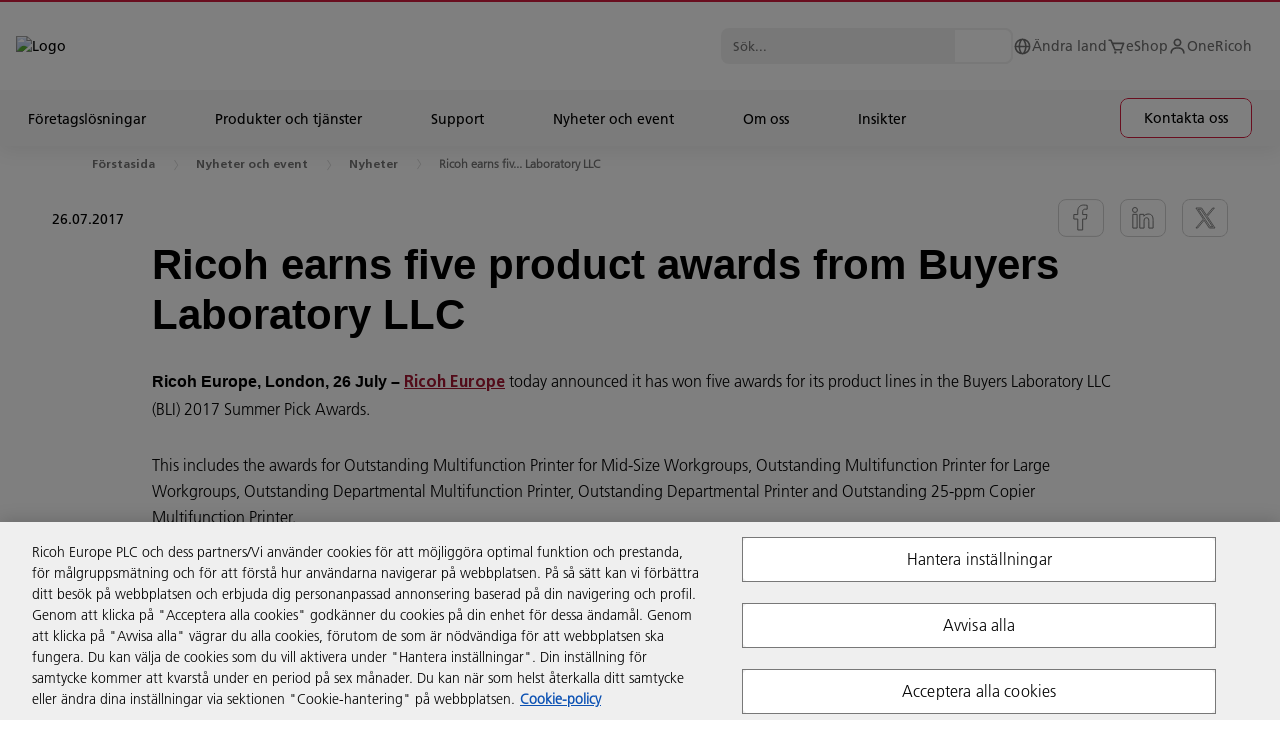

--- FILE ---
content_type: text/html; charset=utf-8
request_url: https://www.ricoh.se/nyheter-event/nyheter/ricoh-earns-five-product-awards-from-buyers-laboratory-llc/
body_size: 188401
content:

<!DOCTYPE html>
<html dir="ltr" lang="sv">
<head>
    <title>Ricoh earns five product awards from Buyers Laboratory LLC | Ricoh Sverige</title>
    



<meta charset="utf-8" />
<meta http-equiv="X-UA-Compatible" content="IE=edge">
<meta name="application-name" content="Ricoh Sverige" />
<meta name="copyright" content="Copyright 2022 Ricoh. Med ensamr&#228;tt." />
<meta name="format-detection" content="telephone=no" />
<meta name="msapplication-square70x70logo" content="/img/tiles-small.png" />
<meta name="msapplication-square150x150logo" content="/img/tiles-medium.png" />
<meta name="msapplication-wide310x150logo" content="/img/tiles-wide.png" />
<meta name="msapplication-square310x310logo" content="/img/tiles-large.png" />
<meta name="msapplication-TileColor" content="#FFFFFF" />
<meta name="viewport" content="width=device-width,initial-scale=1,shrink-to-fit=no">
<meta property="article:publisher" content="https://www.facebook.com/Ricoh.Sverige.AB" />
<meta property="og:title" content="Ricoh earns five product awards from Buyers Laboratory LLC" />
<meta property="og:image" content="https://www.ricoh.se/img/og_image.png" />
<meta property="og:type" content="artikel
" />
<meta property="og:description" content="Ricoh Europe today announced it has won five awards for its product lines in the Buyers Laboratory LLC (BLI) 2017 Summer Pick Awards." />
<meta property="og:url" content="https://www.ricoh.se/nyheter-event/nyheter/ricoh-earns-five-product-awards-from-buyers-laboratory-llc/" />
<meta property="og:site_name" content="Ricoh Sverige" />

<meta name="description" content="Ricoh Europe today announced it has won five awards for its product lines in the Buyers Laboratory LLC (BLI) 2017 Summer Pick Awards." class="swiftype" data-type="string" />

<meta name="robots" content="index, follow" />
<meta name="twitter:card" content="Sammanfattning" />

<meta name="twitter:image" content="https://www.ricoh.se/img/twitter_image.png" />
<meta name="twitter:site" content="@RicohEurope" />
<meta name="twitter:title" content="Ricoh earns five product awards from Buyers Laboratory LLC" />
<meta name="twitter:url" content="https://www.ricoh.se/nyheter-event/nyheter/ricoh-earns-five-product-awards-from-buyers-laboratory-llc/" />



    <link rel="canonical" href="https://www.ricoh.se/nyheter-event/nyheter/ricoh-earns-five-product-awards-from-buyers-laboratory-llc/" />

<link rel="stylesheet" href="/css/legacy.css?v=141.0" nonce="v4pzRJtxxWZifhri6682GxA62j1BP/AkzH6zsgyY2pHFB9bLqj6svojSQF2xR5p+7hAmvBPbdu8uVYVKFUopbw==" />



<script nonce="v4pzRJtxxWZifhri6682GxA62j1BP/AkzH6zsgyY2pHFB9bLqj6svojSQF2xR5p+7hAmvBPbdu8uVYVKFUopbw==">
    window.dataLayer = window.dataLayer || [];
    function gtag() { window.dataLayer.push(arguments); }
</script>

            <script src="https://cdn-ukwest.onetrust.com/scripttemplates/otSDKStub.js" nonce="v4pzRJtxxWZifhri6682GxA62j1BP/AkzH6zsgyY2pHFB9bLqj6svojSQF2xR5p+7hAmvBPbdu8uVYVKFUopbw==" data-document-language="true" data-domain-script="fd57a9df-6437-403e-9ea2-34ea8eee361c"></script>
            <script src="/media/gtm_se_tcm96-58684.js" nonce="v4pzRJtxxWZifhri6682GxA62j1BP/AkzH6zsgyY2pHFB9bLqj6svojSQF2xR5p+7hAmvBPbdu8uVYVKFUopbw==" data-ot-ignore="true"></script>
            <script src="/media/eloqua_ot_fp_se_tcm96-61945.js" nonce="v4pzRJtxxWZifhri6682GxA62j1BP/AkzH6zsgyY2pHFB9bLqj6svojSQF2xR5p+7hAmvBPbdu8uVYVKFUopbw=="></script>
            <script src="/media/cl_se_tcm96-67334.js" nonce="v4pzRJtxxWZifhri6682GxA62j1BP/AkzH6zsgyY2pHFB9bLqj6svojSQF2xR5p+7hAmvBPbdu8uVYVKFUopbw=="></script>

<script nonce="v4pzRJtxxWZifhri6682GxA62j1BP/AkzH6zsgyY2pHFB9bLqj6svojSQF2xR5p+7hAmvBPbdu8uVYVKFUopbw==">
    function OptanonWrapper() {
        if (typeof loadClarity === 'function') { loadClarity(); }
        if (typeof loadEloqua === 'function') { loadEloqua(); }
        if (typeof loadFacebook === 'function') { loadFacebook(); }
        if (typeof loadGoogleCTC === 'function') { loadGoogleCTC(); }
        if (typeof loadLF === 'function') { loadLF(); }
        if (typeof loadRVAChat === 'function') { loadRVAChat(); }
    }
</script>



<link rel="stylesheet" href="/css/rva-chat.css?v=141.0" nonce="v4pzRJtxxWZifhri6682GxA62j1BP/AkzH6zsgyY2pHFB9bLqj6svojSQF2xR5p+7hAmvBPbdu8uVYVKFUopbw==" />






<link rel="icon" href="/img/favicon-16.png" sizes="16x16" type="image/png" />
<link rel="icon" href="/img/favicon-32.png" sizes="32x32" type="image/png" />
<link rel="icon" href="/img/favicon-48.png" sizes="48x48" type="image/png" />
<link rel="icon" href="/img/favicon-64.png" sizes="64x64" type="image/png" />
<link rel="icon" href="/img/favicon-96.png" sizes="96x96" type="image/png" />
<link rel="icon" href="/img/favicon-160.png" sizes="160x160" type="image/png" />
<link rel="icon" href="/img/favicon-192.png" sizes="192x192" type="image/png" />
<link rel="icon" href="/img/favicon-512.png" sizes="512x512" type="image/png" />
<link rel="apple-touch-icon" href="/img/favicon-120.png" sizes="120x120" />
<link rel="apple-touch-icon" href="/img/favicon-152.png" sizes="152x152" />
<link rel="apple-touch-icon" href="/img/favicon-167.png" sizes="167x167" />
<link rel="apple-touch-icon" href="/img/favicon-180.png" sizes="180x180" />

        <link rel="stylesheet" href="/css/styles.min.css?v=141.0" nonce="v4pzRJtxxWZifhri6682GxA62j1BP/AkzH6zsgyY2pHFB9bLqj6svojSQF2xR5p+7hAmvBPbdu8uVYVKFUopbw==" />
    <link rel="stylesheet" href="/css/ricoh-main-refresh.css?v=141.0" nonce="v4pzRJtxxWZifhri6682GxA62j1BP/AkzH6zsgyY2pHFB9bLqj6svojSQF2xR5p+7hAmvBPbdu8uVYVKFUopbw==" />
    <link rel="stylesheet" href="/css/cookiebar.css?v=141.0" nonce="v4pzRJtxxWZifhri6682GxA62j1BP/AkzH6zsgyY2pHFB9bLqj6svojSQF2xR5p+7hAmvBPbdu8uVYVKFUopbw==" />
    <script type="application/ld+json">{"@context":"https://schema.org","@type":"WebPage","name":"Ricoh earns five product awards from Buyers Laboratory LLC","inLanguage":"sv","url":"https://www.ricoh.se/nyheter-event/nyheter/ricoh-earns-five-product-awards-from-buyers-laboratory-llc/","dateModified": "0001-01-01T00:00:00Z"}</script>
    
    

<script type="application/ld+json">
{
  "@context": "https://schema.org",
  "@type": "BreadcrumbList",
  "itemListElement": [
        {
      "@type": "ListItem",
      "position": 1,
      "name": "Home",
      "item": "http://www.ricoh.se"
    },
        {
        
          "@type": "ListItem",
          "position": 2,
          "name": "Nyheter och event",
          "item": "http://www.ricoh.se/nyheter-event/"
        },        {
        
          "@type": "ListItem",
          "position": 3,
          "name": "Nyheter",
          "item": "http://www.ricoh.se/nyheter-event/nyheter/"
        },        {
        
          "@type": "ListItem",
          "position": 4,
          "name": "Ricoh earns five product awards from Buyers Laboratory LLC",
          "item": "http://www.ricoh.se/nyheter-event/nyheter/ricoh-earns-five-product-awards-from-buyers-laboratory-llc"
        }  ]
}
</script>


</head>
<body>
    




<header class="header --overhaul" data-header data-elastic-exclude>
    <div class="page-container">
        <div class="module-container mb-0 pl-0 pr-0">
            <div class="header__container container-txt --small">
                <div class="header__overlay"></div>
                <div class="header__top-wrapper">
                    <div class="border-line"></div>
                    <div class="header__top header-width-ctrl">
                        <div class="header-logo-cnt">
                            <button class="header-anchor" tabindex="1"></button><a class="header__logo" href="/" title="Logo" tabindex="1"><img src="/images/ricoh-logo.svg" alt="Logo"></a>
                        </div>
                        <div class="header__top-menu">
                                <div class="header__search header__search--top">
                                    <div class="header__search-content">
                                        <form class="header__search-form" action="/search/" method="get" autocomplete="off">
                                            <input class="header__search-input" type="text" name="query" placeholder="S&#246;k..." data-url="/api/search/suggest/" tabindex="1">
                                            <button class="header__search-icon" aria-label="S&#246;k..." tabindex="1"></button>
                                        </form>
                                        <div class="header__search-autocomplete"></div>
                                    </div>
                                </div>
                            <ul class="header__list">
                                <li class="header__list-item">
                                    <a href="/country-selector.html" title="&#196;ndra land" aria-label="&#196;ndra land" tabindex="1">
                                        <svg viewBox="0 0 19 19" fill="none" xmlns="http://www.w3.org/2000/svg">
                                            <path d="M9.49998 1.58325C5.13473 1.58325 1.58331 5.13467 1.58331 9.49992C1.58331 13.8652 5.13473 17.4166 9.49998 17.4166C13.8652 17.4166 17.4166 13.8652 17.4166 9.49992C17.4166 5.13467 13.8652 1.58325 9.49998 1.58325ZM15.7787 8.70825H13.5905C13.4929 6.97549 13.0081 5.28664 12.1719 3.76588C13.141 4.21875 13.9799 4.90936 14.6105 5.77347C15.2411 6.63759 15.643 7.64714 15.7787 8.70825ZM9.91956 3.18796C10.7389 4.26779 11.8409 6.18046 11.9993 8.70825H7.14873C7.25877 6.65309 7.93565 4.72775 9.0891 3.18717C9.22527 3.17925 9.36144 3.16659 9.49998 3.16659C9.64169 3.16659 9.78023 3.17925 9.91956 3.18796ZM6.87798 3.74213C6.09898 5.23917 5.64931 6.9365 5.5654 8.70825H3.22127C3.35805 7.63779 3.76565 6.61992 4.40552 5.75091C5.04539 4.88191 5.89638 4.19052 6.87798 3.74213ZM3.22127 10.2916H5.57569C5.68335 12.175 6.10215 13.8367 6.80752 15.2237C5.84342 14.7692 5.00943 14.0791 4.38261 13.217C3.7558 12.355 3.35638 11.3488 3.22127 10.2916ZM9.06456 15.8119C7.95544 14.4676 7.30073 12.5843 7.15744 10.2916H11.9969C11.8322 12.4869 11.1126 14.4051 9.93619 15.8111C9.7921 15.8206 9.64802 15.8333 9.49998 15.8333C9.35273 15.8333 9.20944 15.8206 9.06456 15.8119ZM12.2399 15.2007C12.996 13.7805 13.4575 12.1124 13.5786 10.2916H15.7779C15.6443 11.34 15.2506 12.3383 14.6327 13.1957C14.0148 14.0531 13.1922 14.7423 12.2399 15.2007Z" fill="#707070" />
                                        </svg><span>&#196;ndra land</span>
                                    </a>
                                </li>
                                    <li class="header__list-item">
                                        <a href="https://shop.ricoh.se/webshop/ricoh/login.jsp?_requestid=143175" title="eShop" target="_blank" aria-label="eShop" tabindex="1">
                                            <!--
                                                --><svg viewBox="0 0 19 19" fill="none" xmlns="http://www.w3.org/2000/svg">
                                                    <path d="M17.2758 5.88288C17.2029 5.77764 17.1057 5.69163 16.9924 5.6322C16.879 5.57278 16.753 5.54171 16.625 5.54167H5.8053L4.89172 3.34875C4.77193 3.05997 4.56909 2.81326 4.30891 2.6399C4.04874 2.46655 3.74294 2.37435 3.4303 2.375H1.58334V3.95834H3.4303L7.18597 12.9715C7.24612 13.1157 7.34761 13.2388 7.47764 13.3255C7.60767 13.4121 7.76043 13.4584 7.91668 13.4583H14.25C14.5801 13.4583 14.8754 13.2533 14.9918 12.9453L17.3668 6.612C17.4117 6.49216 17.4269 6.36322 17.411 6.23624C17.3951 6.10925 17.3487 5.988 17.2758 5.88288ZM13.7014 11.875H8.44472L6.46555 7.125H15.4826L13.7014 11.875Z" fill="#707070" />
                                                    <path d="M8.31251 16.625C8.96835 16.625 9.50001 16.0933 9.50001 15.4375C9.50001 14.7817 8.96835 14.25 8.31251 14.25C7.65667 14.25 7.12501 14.7817 7.12501 15.4375C7.12501 16.0933 7.65667 16.625 8.31251 16.625Z" fill="#707070" />
                                                    <path d="M13.8542 16.625C14.51 16.625 15.0417 16.0933 15.0417 15.4375C15.0417 14.7817 14.51 14.25 13.8542 14.25C13.1983 14.25 12.6667 14.7817 12.6667 15.4375C12.6667 16.0933 13.1983 16.625 13.8542 16.625Z" fill="#707070" />
                                                </svg><!--
                                            --><span>eShop</span>
                                        </a>
                                    </li>
                                                                    <li class="header__list-item">
                                        <a href="https://eu.portal.ricoh-europe.com/sv/login " title="OneRicoh" target="_blank" aria-label="OneRicoh" tabindex="1">
                                            <!--
                                                --><svg viewBox="0 0 19 19" fill="none" xmlns="http://www.w3.org/2000/svg">
                                                    <path d="M9.5 1.58325C8.71712 1.58325 7.95181 1.8154 7.30087 2.25035C6.64992 2.6853 6.14257 3.30351 5.84298 4.0268C5.54338 4.75009 5.46499 5.54598 5.61773 6.31382C5.77046 7.08166 6.14745 7.78697 6.70104 8.34055C7.25462 8.89413 7.95993 9.27113 8.72777 9.42386C9.49561 9.57659 10.2915 9.49821 11.0148 9.19861C11.7381 8.89901 12.3563 8.39166 12.7912 7.74072C13.2262 7.08977 13.4583 6.32447 13.4583 5.54159C13.4583 4.49177 13.0413 3.48495 12.299 2.74262C11.5566 2.00029 10.5498 1.58325 9.5 1.58325ZM9.5 7.91659C9.03027 7.91659 8.57109 7.77729 8.18052 7.51633C7.78995 7.25536 7.48554 6.88443 7.30579 6.45046C7.12603 6.01648 7.07899 5.53895 7.17063 5.07825C7.26227 4.61754 7.48847 4.19436 7.82062 3.86221C8.15277 3.53006 8.57596 3.30386 9.03666 3.21222C9.49737 3.12058 9.9749 3.16761 10.4089 3.34737C10.8428 3.52713 11.2138 3.83154 11.4747 4.22211C11.7357 4.61267 11.875 5.07185 11.875 5.54159C11.875 6.17147 11.6248 6.77557 11.1794 7.22096C10.734 7.66636 10.1299 7.91659 9.5 7.91659ZM16.625 16.6249V15.8333C16.625 14.3635 16.0411 12.954 15.0019 11.9147C13.9626 10.8754 12.5531 10.2916 11.0833 10.2916H7.91667C6.44693 10.2916 5.03738 10.8754 3.99812 11.9147C2.95885 12.954 2.375 14.3635 2.375 15.8333V16.6249H3.95833V15.8333C3.95833 14.7834 4.37537 13.7766 5.1177 13.0343C5.86003 12.292 6.86685 11.8749 7.91667 11.8749H11.0833C12.1331 11.8749 13.14 12.292 13.8823 13.0343C14.6246 13.7766 15.0417 14.7834 15.0417 15.8333V16.6249H16.625Z" fill="#707070" />
                                                </svg><!--
                                            --><span>OneRicoh</span>
                                        </a>
                                    </li>
                            </ul>
                            <button class="header__burger btn-burger" aria-label="Menu" tabindex="1"><span></span><span></span><span></span></button>
                        </div>
                    </div>
                </div>
                <div class="header__mega">
                    <div class="header__mega-wrapper">
                        <div class="header__mega-content-wrapper">
                        <div class="header__bar-wrapper">
                                <div class="header__bar level_1">
                                    <div class="header__search --mobile">
                                        <div class="header__search-content">
                                            <form class="header__search-form" action="/search/" method="get" autocomplete="off">
                                                <input class="header__search-input" type="text" name="query" placeholder="S&#246;k..." data-url="/api/search/suggest/" tabindex="1">
                                                <button class="header__search-icon" aria-label="S&#246;k..." tabindex="1"></button>
                                            </form>
                                            <div class="header__search-autocomplete"></div>
                                        </div>
                                    </div>
                                </div>
                            <div class="header__bar level_2">
                                <div class="header__bar-sub">
                                    <div class="header__back"><span class="header__back-icon" /></div>
                                    <div class="header__title text-uppercase"></div>
                                </div>
                            </div>
                        </div>
                            <div class="header__link-wrapper">
                                <ul class="header__link">


                                        <li class="header__link-item dropdown">
                                            <a href="#" title="F&#246;retagsl&#246;sningar" tabindex="2"><span>F&#246;retagsl&#246;sningar</span></a>
                                        </li>
                                        <li class="header__link-item dropdown">
                                            <a href="#" title="Produkter och tj&#228;nster" tabindex="3"><span>Produkter och tj&#228;nster</span></a>
                                        </li>
                                        <li class="header__link-item dropdown">
                                            <a href="#" title="Support" tabindex="4"><span>Support</span></a>
                                        </li>
                                        <li class="header__link-item dropdown">
                                            <a href="#" title="Nyheter och event" tabindex="5"><span>Nyheter och event</span></a>
                                        </li>
                                        <li class="header__link-item dropdown">
                                            <a href="#" title="Om oss" tabindex="6"><span>Om oss</span></a>
                                        </li>
                                        <li class="header__link-item dropdown">
                                            <a href="#" title="Insikter" tabindex="7"><span>Insikter</span></a>
                                        </li>
                                                                            <li class="header__link-item --btn">
                                            <a class="cta-button button-ripper" href="/kontakta-oss/" target="" title="Kontakta oss"  tabindex="8"><span>Kontakta oss</span></a>
                                        </li>
                                </ul>
                            </div>
                            <div class="header__sub">
                                    <div class="header__sub-content tab">
                                        <section class="accordions">
                                            <div class="accordions__wrapper">
                                                <button class="menu__button-close"><span></span><span></span><span></span></button>
                                                <div class="accordions__list" data-accordion-campaign="">
                                                    <div class="accordions__item wow fadeInUp" data-item="">
                                                        <div class="accordions__toggle" data-toggle="">
                                                            <h5 class="title-h5 accordions__title">
                                                                <a href="#" title="&#214;versikt">&#214;versikt</a><span>
                                                                    <svg width="25" height="24" viewBox="0 0 25 24" xmlns="http://www.w3.org/2000/svg">
                                                                        <path d="M17.5788 12.5H5.5V11.5H17.5788L11.7865 5.7077L12.5 5L19.5 12L12.5 19L11.7865 18.2923L17.5788 12.5Z" fill="currentColor" stroke="currentColor" />
                                                                    </svg>
                                                                </span>
                                                            </h5>
                                                            <div class="accordions__arrow"></div>
                                                        </div>
                                                        <div class="accordions__dropdown" data-dropdown="">
                                                            <div class="accordions__content">
                                                                <div class="accordions__content--item">
                                                                    <!-- General Content-->
                                                                    <div class="tab__content">
                                                                        <div class="card">
                                                                                <div class="card__image">
                                                                                    <div class="picture-line">
                                                                                        <img src="/media/BusinessSolutions-Thumbnail-720x340_tcm96-82531.webp" alt="Business Solutions Thumbnail">
                                                                                    </div>
                                                                                </div>
                                                                            <div class="card__content">
                                                                                    <h3 class="title-h3">F&#246;retagsl&#246;sningar</h3>
                                                                                                                                                                    <div class="ricoh-richtext__content">
                                                                                        <p>På Ricoh specialiserar vi oss på att utveckla och integrera lösningar som hjälper företag att hantera föränderliga arbetssätt.</p>
                                                                                    </div>
                                                                            </div>
                                                                            <!--

                                                                                --><a class="cta-button button-ripper" href="/affarslosningar/" target="" title="L&#228;s mer" ><span>L&#228;s mer</span></a><!--
                                                                            -->
                                                                        </div>
                                                                    </div>
                                                                </div>
                                                            </div>
                                                        </div>
                                                        <div class="accordions__lineItem"></div>
                                                    </div>
                                                            <div class="accordions__item wow fadeInUp" data-item="">
                                                                <div class="accordions__toggle" data-toggle="">
                                                                        <h5 class="title-h5 accordions__title">
                                                                                <a class="innerLink" href="/affarslosningar/digital-arbetsplats/" target="" title="Arbetsplatsupplevelse" >Arbetsplatsupplevelse</a><span>
                                                                                    <svg width="25" height="24" viewBox="0 0 25 24" xmlns="http://www.w3.org/2000/svg">
                                                                                        <path d="M17.5788 12.5H5.5V11.5H17.5788L11.7865 5.7077L12.5 5L19.5 12L12.5 19L11.7865 18.2923L17.5788 12.5Z" fill="currentColor" stroke="currentColor" />
                                                                                    </svg>
                                                                                </span>
                                                                        </h5>
                                                                    <div class="accordions__arrow"></div>
                                                                </div>
                                                                <div class="accordions__dropdown" data-dropdown="">
                                                                    <div class="accordions__content">
                                                                        <div class="accordions__content--item">
                                                                            <!-- General Content-->
                                                                            <div class="tab__content">
                                                                                <div class="card">
                                                                                    <div class="card__content">
                                                                                            <div class="text-p1">Transformera din digitala arbetsplats f&#246;r att f&#246;rb&#228;ttra dina medarbetares upplevelse och fr&#228;mja samarbete och innovation.
</div>
                                                                                    </div>
                                                                                    <!--
                                            -->
                                                                                    <ul class="card__list">
                                                                                            <li>
                                                                                                <a class="cta-arrow" href="/affarslosningar/digital-arbetsplats/managerade-arbetsplatstjanster/" target="" title="Arbetsplatsf&#246;rvaltning" ><span>Arbetsplatsf&#246;rvaltning</span></a>
                                                                                            </li>
                                                                                            <li>
                                                                                                <a class="cta-arrow" href="/affarslosningar/digital-arbetsplats/kommunikation-samarbete/" target="" title="Kommunikation och Samarbete" ><span>Kommunikation och Samarbete</span></a>
                                                                                            </li>
                                                                                    </ul><!--
                                                                                                                                                                            --><a class="cta-button button-ripper" href="/affarslosningar/digital-arbetsplats/" target="" title="L&#228;s mer" ><span>L&#228;s mer</span></a><!--
                                                                                    -->
                                                                                </div>
                                                                            </div>
                                                                        </div>
                                                                    </div>
                                                                </div>
                                                                <div class="accordions__lineItem"></div>
                                                            </div>
                                                            <div class="accordions__item wow fadeInUp" data-item="">
                                                                <div class="accordions__toggle" data-toggle="">
                                                                        <h5 class="title-h5 accordions__title">
                                                                                <a class="innerLink" href="/affarslosningar/process-automation/" target="" title="Automatisering av processer" >Automatisering av processer</a><span>
                                                                                    <svg width="25" height="24" viewBox="0 0 25 24" xmlns="http://www.w3.org/2000/svg">
                                                                                        <path d="M17.5788 12.5H5.5V11.5H17.5788L11.7865 5.7077L12.5 5L19.5 12L12.5 19L11.7865 18.2923L17.5788 12.5Z" fill="currentColor" stroke="currentColor" />
                                                                                    </svg>
                                                                                </span>
                                                                        </h5>
                                                                    <div class="accordions__arrow"></div>
                                                                </div>
                                                                <div class="accordions__dropdown" data-dropdown="">
                                                                    <div class="accordions__content">
                                                                        <div class="accordions__content--item">
                                                                            <!-- General Content-->
                                                                            <div class="tab__content">
                                                                                <div class="card">
                                                                                    <div class="card__content">
                                                                                            <div class="text-p1">Effektivisera dina aff&#228;rsprocesser och &#246;ka medarbetarnas engagemang och produktivitet med snabbare och mer kostnadseffektiva arbetss&#228;tt.
</div>
                                                                                    </div>
                                                                                    <!--
                                            -->
                                                                                    <ul class="card__list">
                                                                                            <li>
                                                                                                <a class="cta-arrow" href="/tjanster/recruitment-employee-onboarding/" target="" title="L&#246;sningar f&#246;r HR" ><span>L&#246;sningar f&#246;r HR</span></a>
                                                                                            </li>
                                                                                            <li>
                                                                                                <a class="cta-arrow" href="/affarslosningar/business-process-management/business-processes-services/" target="" title="Tj&#228;nster f&#246;r aff&#228;rsprocesser" ><span>Tj&#228;nster f&#246;r aff&#228;rsprocesser</span></a>
                                                                                            </li>
                                                                                    </ul><!--
                                                                                                                                                                            --><a class="cta-button button-ripper" href="/affarslosningar/process-automation/" target="" title="L&#228;s mer" ><span>L&#228;s mer</span></a><!--
                                                                                    -->
                                                                                </div>
                                                                            </div>
                                                                        </div>
                                                                    </div>
                                                                </div>
                                                                <div class="accordions__lineItem"></div>
                                                            </div>
                                                            <div class="accordions__item wow fadeInUp" data-item="">
                                                                <div class="accordions__toggle" data-toggle="">
                                                                        <h5 class="title-h5 accordions__title">
                                                                                <a class="innerLink" href="/affarslosningar/managed-print-and-automation-services/" target="" title="Managerad utskrift och automatisering" >Managerad utskrift och automatisering</a><span>
                                                                                    <svg width="25" height="24" viewBox="0 0 25 24" xmlns="http://www.w3.org/2000/svg">
                                                                                        <path d="M17.5788 12.5H5.5V11.5H17.5788L11.7865 5.7077L12.5 5L19.5 12L12.5 19L11.7865 18.2923L17.5788 12.5Z" fill="currentColor" stroke="currentColor" />
                                                                                    </svg>
                                                                                </span>
                                                                        </h5>
                                                                    <div class="accordions__arrow"></div>
                                                                </div>
                                                                <div class="accordions__dropdown" data-dropdown="">
                                                                    <div class="accordions__content">
                                                                        <div class="accordions__content--item">
                                                                            <!-- General Content-->
                                                                            <div class="tab__content">
                                                                                <div class="card">
                                                                                    <div class="card__content">
                                                                                            <div class="text-p1">F&#229; tillg&#229;ng till r&#228;tt utskriftsteknik och expertis, s&#229; att dina medarbetare kan skapa, lagra och skriva ut information p&#229; ett effektivt s&#228;tt.
</div>
                                                                                    </div>
                                                                                    <!--
                                            -->
                                                                                    <ul class="card__list">
                                                                                            <li>
                                                                                                <a class="cta-arrow" href="/affarslosningar/managed-print-and-automation-services/print-management/index3/" target="" title="Print Management" ><span>Print Management</span></a>
                                                                                            </li>
                                                                                            <li>
                                                                                                <a class="cta-arrow" href="/affarslosningar/managed-print-and-automation-services/print-sustainability/" target="" title="H&#229;llbar utskrift" ><span>H&#229;llbar utskrift</span></a>
                                                                                            </li>
                                                                                            <li>
                                                                                                <a class="cta-arrow" href="/affarslosningar/process-automation/" target="" title="Digitalisering" ><span>Digitalisering</span></a>
                                                                                            </li>
                                                                                    </ul><!--
                                                                                                                                                                            --><a class="cta-button button-ripper" href="/affarslosningar/managed-print-and-automation-services/" target="" title="L&#228;s mer" ><span>L&#228;s mer</span></a><!--
                                                                                    -->
                                                                                </div>
                                                                            </div>
                                                                        </div>
                                                                    </div>
                                                                </div>
                                                                <div class="accordions__lineItem"></div>
                                                            </div>
                                                            <div class="accordions__item wow fadeInUp" data-item="">
                                                                <div class="accordions__toggle" data-toggle="">
                                                                        <h5 class="title-h5 accordions__title">
                                                                                <a class="innerLink" href="/affarslosningar/moln-och-infrastrukturtjanster/" target="" title="Moln- och Infrastruktur" >Moln- och Infrastruktur</a><span>
                                                                                    <svg width="25" height="24" viewBox="0 0 25 24" xmlns="http://www.w3.org/2000/svg">
                                                                                        <path d="M17.5788 12.5H5.5V11.5H17.5788L11.7865 5.7077L12.5 5L19.5 12L12.5 19L11.7865 18.2923L17.5788 12.5Z" fill="currentColor" stroke="currentColor" />
                                                                                    </svg>
                                                                                </span>
                                                                        </h5>
                                                                    <div class="accordions__arrow"></div>
                                                                </div>
                                                                <div class="accordions__dropdown" data-dropdown="">
                                                                    <div class="accordions__content">
                                                                        <div class="accordions__content--item">
                                                                            <!-- General Content-->
                                                                            <div class="tab__content">
                                                                                <div class="card">
                                                                                    <div class="card__content">
                                                                                            <div class="text-p1">Modernisera och konsolidera din IT-infrastruktur, automatisera arbetsuppgifter och f&#246;r&#228;ndra din aff&#228;rsverksamhet. 
</div>
                                                                                    </div>
                                                                                    <!--
                                            -->
                                                                                    <ul class="card__list">
                                                                                            <li>
                                                                                                <a class="cta-arrow" href="/affarslosningar/moln-och-infrastrukturtjanster/it-infrastrukturlosningar-och-tjanster/" target="" title="L&#246;sningar f&#246;r IT-infrastruktur " ><span>L&#246;sningar f&#246;r IT-infrastruktur </span></a>
                                                                                            </li>
                                                                                            <li>
                                                                                                <a class="cta-arrow" href="/affarslosningar/moln-och-infrastrukturtjanster/natverkslosningar-och-tjanster/" target="" title="N&#228;tverksl&#246;sningar " ><span>N&#228;tverksl&#246;sningar </span></a>
                                                                                            </li>
                                                                                            <li>
                                                                                                <a class="cta-arrow" href="/affarslosningar/moln-och-infrastrukturtjanster/affarskontinuitet-och-katastrofaterstallning/" target="" title="Verksamhetskontinuitet och katastrof&#229;terst&#228;llning" ><span>Verksamhetskontinuitet och katastrof&#229;terst&#228;llning</span></a>
                                                                                            </li>
                                                                                    </ul><!--
                                                                                                                                                                            --><a class="cta-button button-ripper" href="/affarslosningar/moln-och-infrastrukturtjanster/" target="" title="L&#228;s mer" ><span>L&#228;s mer</span></a><!--
                                                                                    -->
                                                                                </div>
                                                                            </div>
                                                                        </div>
                                                                    </div>
                                                                </div>
                                                                <div class="accordions__lineItem"></div>
                                                            </div>
                                                            <div class="accordions__item wow fadeInUp" data-item="">
                                                                <div class="accordions__toggle" data-toggle="">
                                                                        <h5 class="title-h5 accordions__title">
                                                                                <a class="innerLink" href="/affarslosningar/cybersakerhet/" target="" title="Cybers&#228;kerhet" >Cybers&#228;kerhet</a><span>
                                                                                    <svg width="25" height="24" viewBox="0 0 25 24" xmlns="http://www.w3.org/2000/svg">
                                                                                        <path d="M17.5788 12.5H5.5V11.5H17.5788L11.7865 5.7077L12.5 5L19.5 12L12.5 19L11.7865 18.2923L17.5788 12.5Z" fill="currentColor" stroke="currentColor" />
                                                                                    </svg>
                                                                                </span>
                                                                        </h5>
                                                                    <div class="accordions__arrow"></div>
                                                                </div>
                                                                <div class="accordions__dropdown" data-dropdown="">
                                                                    <div class="accordions__content">
                                                                        <div class="accordions__content--item">
                                                                            <!-- General Content-->
                                                                            <div class="tab__content">
                                                                                <div class="card">
                                                                                    <div class="card__content">
                                                                                            <div class="text-p1">Skydda din IT-infrastruktur med v&#229;ra expertl&#246;sningar och bygg upp motst&#229;ndskraften i din organisation.
</div>
                                                                                    </div>
                                                                                    <!--
                                            -->
                                                                                    <ul class="card__list">
                                                                                            <li>
                                                                                                <a class="cta-arrow" href="/affarslosningar/cybersakerhet/cybersakerhetslosningar/" target="" title="Cybers&#228;kerhetsl&#246;sningar" ><span>Cybers&#228;kerhetsl&#246;sningar</span></a>
                                                                                            </li>
                                                                                            <li>
                                                                                                <a class="cta-arrow" href="/affarslosningar/cybersakerhet/managerade-cybersakerhetstjanster/" target="" title="Managerade cybers&#228;kerhetstj&#228;nster" ><span>Managerade cybers&#228;kerhetstj&#228;nster</span></a>
                                                                                            </li>
                                                                                    </ul><!--
                                                                                                                                                                            --><a class="cta-button button-ripper" href="/affarslosningar/cybersakerhet/" target="" title="L&#228;s mer" ><span>L&#228;s mer</span></a><!--
                                                                                    -->
                                                                                </div>
                                                                            </div>
                                                                        </div>
                                                                    </div>
                                                                </div>
                                                                <div class="accordions__lineItem"></div>
                                                            </div>
                                                            <div class="accordions__item wow fadeInUp" data-item="">
                                                                <div class="accordions__toggle" data-toggle="">
                                                                        <h5 class="title-h5 accordions__title">
                                                                                <a class="innerLink" href="/affarslosningar/grafisk-kommunikation/" target="" title="Grafisk Kommunikation" >Grafisk Kommunikation</a><span>
                                                                                    <svg width="25" height="24" viewBox="0 0 25 24" xmlns="http://www.w3.org/2000/svg">
                                                                                        <path d="M17.5788 12.5H5.5V11.5H17.5788L11.7865 5.7077L12.5 5L19.5 12L12.5 19L11.7865 18.2923L17.5788 12.5Z" fill="currentColor" stroke="currentColor" />
                                                                                    </svg>
                                                                                </span>
                                                                        </h5>
                                                                    <div class="accordions__arrow"></div>
                                                                </div>
                                                                <div class="accordions__dropdown" data-dropdown="">
                                                                    <div class="accordions__content">
                                                                        <div class="accordions__content--item">
                                                                            <!-- General Content-->
                                                                            <div class="tab__content">
                                                                                <div class="card">
                                                                                    <div class="card__content">
                                                                                            <div class="text-p1">&#214;verg&#229; till digitaltryck och erbjud dina kunder mer h&#229;llbara och kostnadseffektiva alternativ. 
</div>
                                                                                    </div>
                                                                                    <!--
                                            -->
                                                                                    <ul class="card__list">
                                                                                            <li>
                                                                                                <a class="cta-arrow" href="/affarslosningar/grafisk-kommunikation/kommersiellt-tryck/" target="" title="Kommersiellt tryck" ><span>Kommersiellt tryck</span></a>
                                                                                            </li>
                                                                                            <li>
                                                                                                <a class="cta-arrow" href="/affarslosningar/grafisk-kommunikation/skrivarrum/" target="" title="Interntryckerier" ><span>Interntryckerier</span></a>
                                                                                            </li>
                                                                                            <li>
                                                                                                <a class="cta-arrow" href="/affarslosningar/grafisk-kommunikation/efterbehandlingslosningar/" target="" title="L&#246;sningar f&#246;r efterbehandling" ><span>L&#246;sningar f&#246;r efterbehandling</span></a>
                                                                                            </li>
                                                                                    </ul><!--
                                                                                                                                                                            --><a class="cta-button button-ripper" href="/affarslosningar/grafisk-kommunikation/" target="" title="L&#228;s mer" ><span>L&#228;s mer</span></a><!--
                                                                                    -->
                                                                                </div>
                                                                            </div>
                                                                        </div>
                                                                    </div>
                                                                </div>
                                                                <div class="accordions__lineItem"></div>
                                                            </div>
                                                </div>
                                            </div>
                                        </section>
                                    </div>
                                    <div class="header__sub-content tab">
                                        <section class="accordions">
                                            <div class="accordions__wrapper">
                                                <button class="menu__button-close"><span></span><span></span><span></span></button>
                                                <div class="accordions__list" data-accordion-campaign="">
                                                    <div class="accordions__item wow fadeInUp" data-item="">
                                                        <div class="accordions__toggle" data-toggle="">
                                                            <h5 class="title-h5 accordions__title">
                                                                <a href="#" title="&#214;versikt">&#214;versikt</a><span>
                                                                    <svg width="25" height="24" viewBox="0 0 25 24" xmlns="http://www.w3.org/2000/svg">
                                                                        <path d="M17.5788 12.5H5.5V11.5H17.5788L11.7865 5.7077L12.5 5L19.5 12L12.5 19L11.7865 18.2923L17.5788 12.5Z" fill="currentColor" stroke="currentColor" />
                                                                    </svg>
                                                                </span>
                                                            </h5>
                                                            <div class="accordions__arrow"></div>
                                                        </div>
                                                        <div class="accordions__dropdown" data-dropdown="">
                                                            <div class="accordions__content">
                                                                <div class="accordions__content--item">
                                                                    <!-- General Content-->
                                                                    <div class="tab__content">
                                                                        <div class="card">
                                                                                <div class="card__image">
                                                                                    <div class="picture-line">
                                                                                        <img src="/media/ProductsServices-Thumbnail-720x340_tcm96-82528.webp" alt="Products Services Thumbnail">
                                                                                    </div>
                                                                                </div>
                                                                            <div class="card__content">
                                                                                    <h3 class="title-h3">Produkter och tj&#228;nster</h3>
                                                                                                                                                                    <div class="ricoh-richtext__content">
                                                                                        <p>Vi erbjuder ett komplett utbud av lösningar utformade för att effektivisera dina affärsprocesser samt öka effektiviteten och produktiviteten inom din organisation.</p>
                                                                                    </div>
                                                                            </div>
                                                                            <!--

                                                                            -->
                                                                        </div>
                                                                    </div>
                                                                </div>
                                                            </div>
                                                        </div>
                                                        <div class="accordions__lineItem"></div>
                                                    </div>
                                                            <div class="accordions__item wow fadeInUp" data-item="">
                                                                <div class="accordions__toggle" data-toggle="">
                                                                        <h5 class="title-h5 accordions__title">
                                                                                <a class="innerLink" href="/produkter/kontorsskrivare-och-fax/" target="" title="Kontorsprodukter och programvara" >Kontorsprodukter och programvara</a><span>
                                                                                    <svg width="25" height="24" viewBox="0 0 25 24" xmlns="http://www.w3.org/2000/svg">
                                                                                        <path d="M17.5788 12.5H5.5V11.5H17.5788L11.7865 5.7077L12.5 5L19.5 12L12.5 19L11.7865 18.2923L17.5788 12.5Z" fill="currentColor" stroke="currentColor" />
                                                                                    </svg>
                                                                                </span>
                                                                        </h5>
                                                                    <div class="accordions__arrow"></div>
                                                                </div>
                                                                <div class="accordions__dropdown" data-dropdown="">
                                                                    <div class="accordions__content">
                                                                        <div class="accordions__content--item">
                                                                            <!-- General Content-->
                                                                            <div class="tab__content">
                                                                                <div class="card">
                                                                                    <div class="card__content">
                                                                                            <div class="text-p1">De senaste kontorsprodukterna f&#246;r organisationer av alla storlekar.
</div>
                                                                                    </div>
                                                                                    <!--
                                            -->
                                                                                    <ul class="card__list">
                                                                                            <li>
                                                                                                <a class="cta-arrow" href="/produkter/kontorsskrivare-och-fax/multifunktionsskrivare/" target="" title="Allt-i-ett-skrivare" ><span>Allt-i-ett-skrivare</span></a>
                                                                                            </li>
                                                                                            <li>
                                                                                                <a class="cta-arrow" href="/produkter/kontorsskrivare-och-fax/dedikerade-skrivare/" target="" title="Skrivare" ><span>Skrivare</span></a>
                                                                                            </li>
                                                                                            <li>
                                                                                                <a class="cta-arrow" href="/programvaror/" target="" title="Kontorsprogramvara" ><span>Kontorsprogramvara</span></a>
                                                                                            </li>
                                                                                            <li>
                                                                                                <a class="cta-arrow" href="/produkter/audio-video/interaktiva-whiteboards/" target="" title="Interaktiva whiteboards" ><span>Interaktiva whiteboards</span></a>
                                                                                            </li>
                                                                                            <li>
                                                                                                <a class="cta-arrow" href="https://www.pfu-emea.ricoh.com/en-gb/" target="_blank" title="Skannrar" ><span>Skannrar</span></a>
                                                                                            </li>
                                                                                    </ul><!--
                                                                                                                                                                            --><a class="cta-button button-ripper" href="/produkter/kontorsskrivare-och-fax/" target="" title="L&#228;s mer" ><span>L&#228;s mer</span></a><!--
                                                                                    -->
                                                                                </div>
                                                                            </div>
                                                                        </div>
                                                                    </div>
                                                                </div>
                                                                <div class="accordions__lineItem"></div>
                                                            </div>
                                                            <div class="accordions__item wow fadeInUp" data-item="">
                                                                <div class="accordions__toggle" data-toggle="">
                                                                        <h5 class="title-h5 accordions__title">
                                                                                <a class="innerLink" href="/produkter/produktionsskrivare/" target="" title="Produktionsskrivare och programvara" >Produktionsskrivare och programvara</a><span>
                                                                                    <svg width="25" height="24" viewBox="0 0 25 24" xmlns="http://www.w3.org/2000/svg">
                                                                                        <path d="M17.5788 12.5H5.5V11.5H17.5788L11.7865 5.7077L12.5 5L19.5 12L12.5 19L11.7865 18.2923L17.5788 12.5Z" fill="currentColor" stroke="currentColor" />
                                                                                    </svg>
                                                                                </span>
                                                                        </h5>
                                                                    <div class="accordions__arrow"></div>
                                                                </div>
                                                                <div class="accordions__dropdown" data-dropdown="">
                                                                    <div class="accordions__content">
                                                                        <div class="accordions__content--item">
                                                                            <!-- General Content-->
                                                                            <div class="tab__content">
                                                                                <div class="card">
                                                                                    <div class="card__content">
                                                                                            <div class="text-p1">Energieffektivt sortiment av produktionsskrivare och helt&#228;ckande mjukvarul&#246;sningar
</div>
                                                                                    </div>
                                                                                    <!--
                                            -->
                                                                                    <ul class="card__list">
                                                                                            <li>
                                                                                                <a class="cta-arrow" href="/produkter/produktionsskrivare/arkskrivare/" target="" title="Arkskrivare" ><span>Arkskrivare</span></a>
                                                                                            </li>
                                                                                            <li>
                                                                                                <a class="cta-arrow" href="/produkter/produktionsskrivare/storformat/" target="" title="Storformatskrivare" ><span>Storformatskrivare</span></a>
                                                                                            </li>
                                                                                            <li>
                                                                                                <a class="cta-arrow" href="/produkter/produktionsskrivare/skrivare-lopande-bana/" target="" title="Skrivare med l&#246;pande bana" ><span>Skrivare med l&#246;pande bana</span></a>
                                                                                            </li>
                                                                                            <li>
                                                                                                <a class="cta-arrow" href="/affarslosningar/grafisk-kommunikation/efterbehandlingslosningar/" target="" title="L&#246;sningar f&#246;r efterbehandling" ><span>L&#246;sningar f&#246;r efterbehandling</span></a>
                                                                                            </li>
                                                                                    </ul><!--
                                                                                                                                                                            --><a class="cta-button button-ripper" href="/produkter/produktionsskrivare/" target="" title="L&#228;s mer" ><span>L&#228;s mer</span></a><!--
                                                                                    -->
                                                                                </div>
                                                                            </div>
                                                                        </div>
                                                                    </div>
                                                                </div>
                                                                <div class="accordions__lineItem"></div>
                                                            </div>
                                                            <div class="accordions__item wow fadeInUp" data-item="">
                                                                <div class="accordions__toggle" data-toggle="">
                                                                        <h5 class="title-h5 accordions__title">
                                                                                <a class="innerLink" href="https://www.dictation.philips.com/me/" target="_blank" title="Talhantering" >Talhantering</a><span>
                                                                                    <svg width="25" height="24" viewBox="0 0 25 24" xmlns="http://www.w3.org/2000/svg">
                                                                                        <path d="M17.5788 12.5H5.5V11.5H17.5788L11.7865 5.7077L12.5 5L19.5 12L12.5 19L11.7865 18.2923L17.5788 12.5Z" fill="currentColor" stroke="currentColor" />
                                                                                    </svg>
                                                                                </span>
                                                                        </h5>
                                                                    <div class="accordions__arrow"></div>
                                                                </div>
                                                                <div class="accordions__dropdown" data-dropdown="">
                                                                    <div class="accordions__content">
                                                                        <div class="accordions__content--item">
                                                                            <!-- General Content-->
                                                                            <div class="tab__content">
                                                                                <div class="card">
                                                                                    <div class="card__content">
                                                                                            <div class="text-p1">Speech – Diktering. Tack vare ett flera decennier l&#229;ngt samarbete med Philips &#228;r Ricoh den ledande leverant&#246;ren av dikteringsutrustning f&#246;r privat och offentlig sektor i Sverige.</div>
                                                                                    </div>
                                                                                    <!--
                                                                                                                                                                            --><a class="cta-button button-ripper" href="https://www.dictation.philips.com/me/" target="_blank" title="L&#228;s mer" ><span>L&#228;s mer</span></a><!--
                                                                                    -->
                                                                                </div>
                                                                            </div>
                                                                        </div>
                                                                    </div>
                                                                </div>
                                                                <div class="accordions__lineItem"></div>
                                                            </div>
                                                            <div class="accordions__item wow fadeInUp" data-item="">
                                                                <div class="accordions__toggle" data-toggle="">
                                                                        <h5 class="title-h5 accordions__title">
                                                                                <a class="innerLink" href="/tjanster-losningar/tjanster/" target="" title="Tj&#228;nster" >Tj&#228;nster</a><span>
                                                                                    <svg width="25" height="24" viewBox="0 0 25 24" xmlns="http://www.w3.org/2000/svg">
                                                                                        <path d="M17.5788 12.5H5.5V11.5H17.5788L11.7865 5.7077L12.5 5L19.5 12L12.5 19L11.7865 18.2923L17.5788 12.5Z" fill="currentColor" stroke="currentColor" />
                                                                                    </svg>
                                                                                </span>
                                                                        </h5>
                                                                    <div class="accordions__arrow"></div>
                                                                </div>
                                                                <div class="accordions__dropdown" data-dropdown="">
                                                                    <div class="accordions__content">
                                                                        <div class="accordions__content--item">
                                                                            <!-- General Content-->
                                                                            <div class="tab__content">
                                                                                <div class="card">
                                                                                    <div class="card__content">
                                                                                            <div class="text-p1">Tj&#228;nster skr&#228;ddarsydda f&#246;r din arbetsmilj&#246; med m&#246;jlighet att automatisera arbetsuppgifter och skapa en positiv upplevelse p&#229; arbetsplatsen.
</div>
                                                                                    </div>
                                                                                    <!--
                                            -->
                                                                                    <ul class="card__list">
                                                                                            <li>
                                                                                                <a class="cta-arrow" href="/affarslosningar/digital-arbetsplats/kommunikation-samarbete/" target="" title="Tj&#228;nster f&#246;r kommunikation" ><span>Tj&#228;nster f&#246;r kommunikation</span></a>
                                                                                            </li>
                                                                                            <li>
                                                                                                <a class="cta-arrow" href="/tjanster-losningar/tjanster/sustainability-management-services/" target="" title="H&#229;llbarhetstj&#228;nster" ><span>H&#229;llbarhetstj&#228;nster</span></a>
                                                                                            </li>
                                                                                            <li>
                                                                                                <a class="cta-arrow" href="/affarslosningar/digital-arbetsplats/managerade-arbetsplatstjanster/" target="" title="Tj&#228;nster f&#246;r arbetsplatsen" ><span>Tj&#228;nster f&#246;r arbetsplatsen</span></a>
                                                                                            </li>
                                                                                            <li>
                                                                                                <a class="cta-arrow" href="https://www.ricoh-europe.com/services/financing-services/" target="_blank" title="Finansieringstj&#228;nster" ><span>Finansieringstj&#228;nster</span></a>
                                                                                            </li>
                                                                                    </ul><!--
                                                                                                                                                                            --><a class="cta-button button-ripper" href="/tjanster-losningar/tjanster/" target="" title="L&#228;s mer" ><span>L&#228;s mer</span></a><!--
                                                                                    -->
                                                                                </div>
                                                                            </div>
                                                                        </div>
                                                                    </div>
                                                                </div>
                                                                <div class="accordions__lineItem"></div>
                                                            </div>
                                                            <div class="accordions__item wow fadeInUp" data-item="">
                                                                <div class="accordions__toggle" data-toggle="">
                                                                        <h5 class="title-h5 accordions__title">
                                                                                <a class="innerLink" href="https://ricoh-imaging.eu/" target="_blank" title="Digitalkameror" >Digitalkameror</a><span>
                                                                                    <svg width="25" height="24" viewBox="0 0 25 24" xmlns="http://www.w3.org/2000/svg">
                                                                                        <path d="M17.5788 12.5H5.5V11.5H17.5788L11.7865 5.7077L12.5 5L19.5 12L12.5 19L11.7865 18.2923L17.5788 12.5Z" fill="currentColor" stroke="currentColor" />
                                                                                    </svg>
                                                                                </span>
                                                                        </h5>
                                                                    <div class="accordions__arrow"></div>
                                                                </div>
                                                                <div class="accordions__dropdown" data-dropdown="">
                                                                    <div class="accordions__content">
                                                                        <div class="accordions__content--item">
                                                                            <!-- General Content-->
                                                                            <div class="tab__content">
                                                                                <div class="card">
                                                                                    <div class="card__content">
                                                                                            <div class="text-p1">Utrustning f&#246;r fritids- och professionell fotografering, med ett l&#229;ngvarigt varum&#228;rkesarv.
</div>
                                                                                    </div>
                                                                                    <!--
                                                                                                                                                                            --><a class="cta-button button-ripper" href="https://ricoh-imaging.eu/" target="_blank" title="L&#228;s mer" ><span>L&#228;s mer</span></a><!--
                                                                                    -->
                                                                                </div>
                                                                            </div>
                                                                        </div>
                                                                    </div>
                                                                </div>
                                                                <div class="accordions__lineItem"></div>
                                                            </div>
                                                            <div class="accordions__item wow fadeInUp" data-item="">
                                                                <div class="accordions__toggle" data-toggle="">
                                                                        <h5 class="title-h5 accordions__title">
                                                                                <a class="innerLink" href="/produkter/papper-tillbehor/" target="" title="Tillbeh&#246;r" >Tillbeh&#246;r</a><span>
                                                                                    <svg width="25" height="24" viewBox="0 0 25 24" xmlns="http://www.w3.org/2000/svg">
                                                                                        <path d="M17.5788 12.5H5.5V11.5H17.5788L11.7865 5.7077L12.5 5L19.5 12L12.5 19L11.7865 18.2923L17.5788 12.5Z" fill="currentColor" stroke="currentColor" />
                                                                                    </svg>
                                                                                </span>
                                                                        </h5>
                                                                    <div class="accordions__arrow"></div>
                                                                </div>
                                                                <div class="accordions__dropdown" data-dropdown="">
                                                                    <div class="accordions__content">
                                                                        <div class="accordions__content--item">
                                                                            <!-- General Content-->
                                                                            <div class="tab__content">
                                                                                <div class="card">
                                                                                    <div class="card__content">
                                                                                            <div class="text-p1">Anv&#228;nd &#228;kta bl&#228;ck, toner, reservdelar och tillbeh&#246;r fr&#229;n Ricoh f&#246;r enast&#229;ende skrivarprestanda och hitta de tillbeh&#246;r du beh&#246;ver f&#246;r dina Ricoh-enheter.
</div>
                                                                                    </div>
                                                                                    <!--
                                                                                                                                                                            --><a class="cta-button button-ripper" href="/produkter/papper-tillbehor/" target="" title="L&#228;s mer" ><span>L&#228;s mer</span></a><!--
                                                                                    -->
                                                                                </div>
                                                                            </div>
                                                                        </div>
                                                                    </div>
                                                                </div>
                                                                <div class="accordions__lineItem"></div>
                                                            </div>
                                                </div>
                                            </div>
                                        </section>
                                    </div>
                                    <div class="header__sub-content tab">
                                        <section class="accordions">
                                            <div class="accordions__wrapper">
                                                <button class="menu__button-close"><span></span><span></span><span></span></button>
                                                <div class="accordions__list" data-accordion-campaign="">
                                                    <div class="accordions__item wow fadeInUp" data-item="">
                                                        <div class="accordions__toggle" data-toggle="">
                                                            <h5 class="title-h5 accordions__title">
                                                                <a href="#" title="&#214;versikt">&#214;versikt</a><span>
                                                                    <svg width="25" height="24" viewBox="0 0 25 24" xmlns="http://www.w3.org/2000/svg">
                                                                        <path d="M17.5788 12.5H5.5V11.5H17.5788L11.7865 5.7077L12.5 5L19.5 12L12.5 19L11.7865 18.2923L17.5788 12.5Z" fill="currentColor" stroke="currentColor" />
                                                                    </svg>
                                                                </span>
                                                            </h5>
                                                            <div class="accordions__arrow"></div>
                                                        </div>
                                                        <div class="accordions__dropdown" data-dropdown="">
                                                            <div class="accordions__content">
                                                                <div class="accordions__content--item">
                                                                    <!-- General Content-->
                                                                    <div class="tab__content">
                                                                        <div class="card">
                                                                                <div class="card__image">
                                                                                    <div class="picture-line">
                                                                                        <img src="/media/Support-Thumbnail-720x340_tcm96-82527.webp" alt="Support Thumbnail">
                                                                                    </div>
                                                                                </div>
                                                                            <div class="card__content">
                                                                                    <h3 class="title-h3">Din supportplattform</h3>
                                                                                                                                                                    <div class="ricoh-richtext__content">
                                                                                        <p>All produkt- och tjänstesupport du behöver på ett ställe. Vi erbjuder support, råd och lösningar för att hålla din verksamhet igång.</p>
                                                                                    </div>
                                                                            </div>
                                                                            <!--
                                    -->
                                                                            <ul class="card__list">
                                                                                    <li>
                                                                                        <a class="cta-arrow" href="/kontakta-oss/" target="" title="Kontakta oss" ><span>Kontakta oss</span></a>
                                                                                    </li>
                                                                            </ul><!--

                                                                                --><a class="cta-button button-ripper" href="/support/" target="" title="F&#229; support" ><span>F&#229; support</span></a><!--
                                                                            -->
                                                                        </div>
                                                                    </div>
                                                                </div>
                                                            </div>
                                                        </div>
                                                        <div class="accordions__lineItem"></div>
                                                    </div>
                                                            <div class="accordions__item wow fadeInUp" data-item="">
                                                                <div class="accordions__toggle" data-toggle="">
                                                                        <h5 class="title-h5 accordions__title">
                                                                                <a class="innerLink" href="/support/" target="" title="Produktsupport" >Produktsupport</a><span>
                                                                                    <svg width="25" height="24" viewBox="0 0 25 24" xmlns="http://www.w3.org/2000/svg">
                                                                                        <path d="M17.5788 12.5H5.5V11.5H17.5788L11.7865 5.7077L12.5 5L19.5 12L12.5 19L11.7865 18.2923L17.5788 12.5Z" fill="currentColor" stroke="currentColor" />
                                                                                    </svg>
                                                                                </span>
                                                                        </h5>
                                                                    <div class="accordions__arrow"></div>
                                                                </div>
                                                                <div class="accordions__dropdown" data-dropdown="">
                                                                    <div class="accordions__content">
                                                                        <div class="accordions__content--item">
                                                                            <!-- General Content-->
                                                                            <div class="tab__content">
                                                                                <div class="card">
                                                                                    <div class="card__content">
                                                                                            <div class="text-p1">Anv&#228;nd v&#229;ra sj&#228;lvbetj&#228;ningsportaler f&#246;r att skicka in m&#228;taravl&#228;sningar, ladda ner drivrutiner och programvara med mera. 
</div>
                                                                                    </div>
                                                                                    <!--
                                            -->
                                                                                    <ul class="card__list">
                                                                                            <li>
                                                                                                <a class="cta-arrow" href="/support/drivers-and-downloads/" target="" title="Drivrutiner och nedladdningar" ><span>Drivrutiner och nedladdningar</span></a>
                                                                                            </li>
                                                                                            <li>
                                                                                                <a class="cta-arrow" href="https://kb.gsd.ricoh.com/app/home/region/eu/brand/ricoh/" target="_blank" title="Kunskapsdatabas " ><span>Kunskapsdatabas </span></a>
                                                                                            </li>
                                                                                            <li>
                                                                                                <a class="cta-arrow" href="/support/registrera-garanti/terms-and-conditions/" target="" title="Garanti" ><span>Garanti</span></a>
                                                                                            </li>
                                                                                            <li>
                                                                                                <a class="cta-arrow" href="/media/Quick%20guide%20how%20to%20set%20up%20a%20Ricoh%20print%20device%20%281%29_tcm96-108090.pdf" target="_blank" title="Snabbguide f&#246;r att konfigurera en Ricoh-skrivare" data-ga-event="download-click" data-event-action="nyheter" data-event-label="Snabbguide för att konfigurera en Ricoh-skrivare" data-context-page-type="" data-context-page-subtype="" data-context-page-name="" data-context-campaign-tags="[]" data-items-download-type="nyheter" data-items-download-title="Snabbguide för att konfigurera en Ricoh-skrivare" data-items-download-id="108091" data-items-position="1" ><span>Snabbguide f&#246;r att konfigurera en Ricoh-skrivare</span></a>
                                                                                            </li>
                                                                                    </ul><!--
                                                                                                                                                                            --><a class="cta-button button-ripper" href="/support/" target="" title="L&#228;s mer" ><span>L&#228;s mer</span></a><!--
                                                                                    -->
                                                                                </div>
                                                                            </div>
                                                                        </div>
                                                                    </div>
                                                                </div>
                                                                <div class="accordions__lineItem"></div>
                                                            </div>
                                                            <div class="accordions__item wow fadeInUp" data-item="">
                                                                <div class="accordions__toggle" data-toggle="">
                                                                        <h5 class="title-h5 accordions__title">
                                                                                <a class="innerLink" href="/support/onericoh-portal/" target="" title="OneRicoh Portal" >OneRicoh Portal</a><span>
                                                                                    <svg width="25" height="24" viewBox="0 0 25 24" xmlns="http://www.w3.org/2000/svg">
                                                                                        <path d="M17.5788 12.5H5.5V11.5H17.5788L11.7865 5.7077L12.5 5L19.5 12L12.5 19L11.7865 18.2923L17.5788 12.5Z" fill="currentColor" stroke="currentColor" />
                                                                                    </svg>
                                                                                </span>
                                                                        </h5>
                                                                    <div class="accordions__arrow"></div>
                                                                </div>
                                                                <div class="accordions__dropdown" data-dropdown="">
                                                                    <div class="accordions__content">
                                                                        <div class="accordions__content--item">
                                                                            <!-- General Content-->
                                                                            <div class="tab__content">
                                                                                <div class="card">
                                                                                    <div class="card__content">
                                                                                            <div class="text-p1">Hantera dina enheter online via One Ricoh Portal, fr&#229;n att sp&#229;ra anv&#228;ndning, g&#246;ra servicef&#246;rfr&#229;gningar, best&#228;lla toner och mycket mer. 
</div>
                                                                                    </div>
                                                                                    <!--
                                            -->
                                                                                    <ul class="card__list">
                                                                                            <li>
                                                                                                <a class="cta-arrow" href="https://eu.portal.ricoh-europe.com/sv/login" target="_blank" title="Logga in" ><span>Logga in</span></a>
                                                                                            </li>
                                                                                            <li>
                                                                                                <a class="cta-arrow" href="https://eu.portal.ricoh-europe.com/sv/login?next=%2Fregister" target="_blank" title="Registrera dig nu" ><span>Registrera dig nu</span></a>
                                                                                            </li>
                                                                                    </ul><!--
                                                                                                                                                                            --><a class="cta-button button-ripper" href="/support/onericoh-portal/" target="" title="L&#228;s mer" ><span>L&#228;s mer</span></a><!--
                                                                                    -->
                                                                                </div>
                                                                            </div>
                                                                        </div>
                                                                    </div>
                                                                </div>
                                                                <div class="accordions__lineItem"></div>
                                                            </div>
                                                            <div class="accordions__item wow fadeInUp" data-item="">
                                                                <div class="accordions__toggle" data-toggle="">
                                                                        <h5 class="title-h5 accordions__title">
                                                                                <button class="innerLabel innerLink">Tonerreturer och f&#246;rfalskningar</button>
                                                                        </h5>
                                                                    <div class="accordions__arrow"></div>
                                                                </div>
                                                                <div class="accordions__dropdown" data-dropdown="">
                                                                    <div class="accordions__content">
                                                                        <div class="accordions__content--item">
                                                                            <!-- General Content-->
                                                                            <div class="tab__content">
                                                                                <div class="card">
                                                                                    <div class="card__content">
                                                                                            <div class="text-p1">Returnera och &#229;tervinn dina anv&#228;nda tonerpatroner och k&#246;p originaltillbeh&#246;r direkt fr&#229;n oss.
</div>
                                                                                    </div>
                                                                                    <!--
                                            -->
                                                                                    <ul class="card__list">
                                                                                            <li>
                                                                                                <a class="cta-arrow" href="https://www.ricoh-return.com/eu" target="_blank" title="eReturnera" ><span>eReturnera</span></a>
                                                                                            </li>
                                                                                            <li>
                                                                                                <a class="cta-arrow" href="https://www.ricoh-europe.com/support/counterfeit-toners/" target="_blank" title="Falska/pirattillverkade toner" ><span>Falska/pirattillverkade toner</span></a>
                                                                                            </li>
                                                                                    </ul><!--
                                                                                                                                                                        -->
                                                                                </div>
                                                                            </div>
                                                                        </div>
                                                                    </div>
                                                                </div>
                                                                <div class="accordions__lineItem"></div>
                                                            </div>
                                                            <div class="accordions__item wow fadeInUp" data-item="">
                                                                <div class="accordions__toggle" data-toggle="">
                                                                        <h5 class="title-h5 accordions__title">
                                                                                <a class="innerLink" href="/kontakta-oss/aterforsaljare/" target="" title="Hitta Ricoh och &#229;terf&#246;rs&#228;ljare" >Hitta Ricoh och &#229;terf&#246;rs&#228;ljare</a><span>
                                                                                    <svg width="25" height="24" viewBox="0 0 25 24" xmlns="http://www.w3.org/2000/svg">
                                                                                        <path d="M17.5788 12.5H5.5V11.5H17.5788L11.7865 5.7077L12.5 5L19.5 12L12.5 19L11.7865 18.2923L17.5788 12.5Z" fill="currentColor" stroke="currentColor" />
                                                                                    </svg>
                                                                                </span>
                                                                        </h5>
                                                                    <div class="accordions__arrow"></div>
                                                                </div>
                                                                <div class="accordions__dropdown" data-dropdown="">
                                                                    <div class="accordions__content">
                                                                        <div class="accordions__content--item">
                                                                            <!-- General Content-->
                                                                            <div class="tab__content">
                                                                                <div class="card">
                                                                                    <div class="card__content">
                                                                                            <div class="text-p1">Hitta n&#228;rmaste Ricoh-kontor och &#229;terf&#246;rs&#228;ljare i ditt omr&#229;de.
</div>
                                                                                    </div>
                                                                                    <!--
                                                                                                                                                                            --><a class="cta-button button-ripper" href="/kontakta-oss/aterforsaljare/" target="" title="L&#228;s mer" ><span>L&#228;s mer</span></a><!--
                                                                                    -->
                                                                                </div>
                                                                            </div>
                                                                        </div>
                                                                    </div>
                                                                </div>
                                                                <div class="accordions__lineItem"></div>
                                                            </div>
                                                </div>
                                            </div>
                                        </section>
                                    </div>
                                    <div class="header__sub-content tab">
                                        <section class="accordions">
                                            <div class="accordions__wrapper">
                                                <button class="menu__button-close"><span></span><span></span><span></span></button>
                                                <div class="accordions__list" data-accordion-campaign="">
                                                    <div class="accordions__item wow fadeInUp" data-item="">
                                                        <div class="accordions__toggle" data-toggle="">
                                                            <h5 class="title-h5 accordions__title">
                                                                <a href="#" title="&#214;versikt">&#214;versikt</a><span>
                                                                    <svg width="25" height="24" viewBox="0 0 25 24" xmlns="http://www.w3.org/2000/svg">
                                                                        <path d="M17.5788 12.5H5.5V11.5H17.5788L11.7865 5.7077L12.5 5L19.5 12L12.5 19L11.7865 18.2923L17.5788 12.5Z" fill="currentColor" stroke="currentColor" />
                                                                    </svg>
                                                                </span>
                                                            </h5>
                                                            <div class="accordions__arrow"></div>
                                                        </div>
                                                        <div class="accordions__dropdown" data-dropdown="">
                                                            <div class="accordions__content">
                                                                <div class="accordions__content--item">
                                                                    <!-- General Content-->
                                                                    <div class="tab__content">
                                                                        <div class="card">
                                                                                <div class="card__image">
                                                                                    <div class="picture-line">
                                                                                        <img src="/media/NewsEvents-Thumbnail-720x340_tcm96-82529.webp" alt="News Events Thumbnail">
                                                                                    </div>
                                                                                </div>
                                                                            <div class="card__content">
                                                                                    <h3 class="title-h3">H&#229;ll dig uppdaterad</h3>
                                                                                                                                                                    <div class="ricoh-richtext__content">
                                                                                        <p>Ta reda på allt om våra affärsnyheter, produktinnovationer samt de evenemang som vi är värdar för och/eller deltar i.</p>
                                                                                    </div>
                                                                            </div>
                                                                            <!--

                                                                                --><a class="cta-button button-ripper" href="/nyheter-event/" target="" title="Alla nyheter" ><span>Alla nyheter</span></a><!--
                                                                            -->
                                                                        </div>
                                                                    </div>
                                                                </div>
                                                            </div>
                                                        </div>
                                                        <div class="accordions__lineItem"></div>
                                                    </div>
                                                            <div class="accordions__item wow fadeInUp" data-item="">
                                                                <div class="accordions__toggle" data-toggle="">
                                                                        <h5 class="title-h5 accordions__title">
                                                                                <a class="innerLink" href="/nyheter-event/nyheter/" target="" title="Nyheter" >Nyheter</a><span>
                                                                                    <svg width="25" height="24" viewBox="0 0 25 24" xmlns="http://www.w3.org/2000/svg">
                                                                                        <path d="M17.5788 12.5H5.5V11.5H17.5788L11.7865 5.7077L12.5 5L19.5 12L12.5 19L11.7865 18.2923L17.5788 12.5Z" fill="currentColor" stroke="currentColor" />
                                                                                    </svg>
                                                                                </span>
                                                                        </h5>
                                                                    <div class="accordions__arrow"></div>
                                                                </div>
                                                                <div class="accordions__dropdown" data-dropdown="">
                                                                    <div class="accordions__content">
                                                                        <div class="accordions__content--item">
                                                                            <!-- General Content-->
                                                                            <div class="tab__content">
                                                                                <div class="card">
                                                                                    <div class="card__content">
                                                                                            <div class="text-p1">Uppt&#228;ck de senaste nyheterna och uppdateringarna fr&#229;n Ricoh som f&#246;rb&#228;ttrar din arbetsplats.
</div>
                                                                                    </div>
                                                                                    <!--
                                            -->
                                                                                    <ul class="card__list">
                                                                                            <li>
                                                                                                <a class="cta-arrow" href="/nyheter-event/nyheter/" target="" title="Senaste nyheterna" ><span>Senaste nyheterna</span></a>
                                                                                            </li>
                                                                                            <li>
                                                                                                <a class="cta-arrow" href="https://www.ricoh.se/insikter/?format=Blog+article" target="" title="Blogg " ><span>Blogg </span></a>
                                                                                            </li>
                                                                                    </ul><!--
                                                                                                                                                                            --><a class="cta-button button-ripper" href="/nyheter-event/nyheter/" target="" title="L&#228;s mer" ><span>L&#228;s mer</span></a><!--
                                                                                    -->
                                                                                </div>
                                                                            </div>
                                                                        </div>
                                                                    </div>
                                                                </div>
                                                                <div class="accordions__lineItem"></div>
                                                            </div>
                                                            <div class="accordions__item wow fadeInUp" data-item="">
                                                                <div class="accordions__toggle" data-toggle="">
                                                                        <h5 class="title-h5 accordions__title">
                                                                                <a class="innerLink" href="/nyheter-event/event/" target="" title="Event" >Event</a><span>
                                                                                    <svg width="25" height="24" viewBox="0 0 25 24" xmlns="http://www.w3.org/2000/svg">
                                                                                        <path d="M17.5788 12.5H5.5V11.5H17.5788L11.7865 5.7077L12.5 5L19.5 12L12.5 19L11.7865 18.2923L17.5788 12.5Z" fill="currentColor" stroke="currentColor" />
                                                                                    </svg>
                                                                                </span>
                                                                        </h5>
                                                                    <div class="accordions__arrow"></div>
                                                                </div>
                                                                <div class="accordions__dropdown" data-dropdown="">
                                                                    <div class="accordions__content">
                                                                        <div class="accordions__content--item">
                                                                            <!-- General Content-->
                                                                            <div class="tab__content">
                                                                                <div class="card">
                                                                                    <div class="card__content">
                                                                                            <div class="text-p1">Var med p&#229; v&#229;ra kommande evenemang och prata med oss om hur vi kan hj&#228;lpa dig att skapa en mer effektiv och samarbetsinriktad arbetsplats.
</div>
                                                                                    </div>
                                                                                    <!--
                                                                                                                                                                            --><a class="cta-button button-ripper" href="/nyheter-event/event/" target="" title="L&#228;s mer" ><span>L&#228;s mer</span></a><!--
                                                                                    -->
                                                                                </div>
                                                                            </div>
                                                                        </div>
                                                                    </div>
                                                                </div>
                                                                <div class="accordions__lineItem"></div>
                                                            </div>
                                                </div>
                                            </div>
                                        </section>
                                    </div>
                                    <div class="header__sub-content tab">
                                        <section class="accordions">
                                            <div class="accordions__wrapper">
                                                <button class="menu__button-close"><span></span><span></span><span></span></button>
                                                <div class="accordions__list" data-accordion-campaign="">
                                                    <div class="accordions__item wow fadeInUp" data-item="">
                                                        <div class="accordions__toggle" data-toggle="">
                                                            <h5 class="title-h5 accordions__title">
                                                                <a href="#" title="&#214;versikt">&#214;versikt</a><span>
                                                                    <svg width="25" height="24" viewBox="0 0 25 24" xmlns="http://www.w3.org/2000/svg">
                                                                        <path d="M17.5788 12.5H5.5V11.5H17.5788L11.7865 5.7077L12.5 5L19.5 12L12.5 19L11.7865 18.2923L17.5788 12.5Z" fill="currentColor" stroke="currentColor" />
                                                                    </svg>
                                                                </span>
                                                            </h5>
                                                            <div class="accordions__arrow"></div>
                                                        </div>
                                                        <div class="accordions__dropdown" data-dropdown="">
                                                            <div class="accordions__content">
                                                                <div class="accordions__content--item">
                                                                    <!-- General Content-->
                                                                    <div class="tab__content">
                                                                        <div class="card">
                                                                                <div class="card__image">
                                                                                    <div class="picture-line">
                                                                                        <img src="/media/AboutUs-Thumbnail-720x340_tcm96-82532.webp" alt="About Us Thumbnail">
                                                                                    </div>
                                                                                </div>
                                                                            <div class="card__content">
                                                                                    <h3 class="title-h3">Om oss</h3>
                                                                                                                                                                    <div class="ricoh-richtext__content">
                                                                                        <p>På Ricoh strävar vi alltid efter att lyssna på våra kunder och ge er innovativa lösningar, produkter och tjänster som är i linje med era affärsmål. Vi arbetar för att tillföra värde till era tjänster och produkter. Vi anpassar oss till föränderliga affärsklimat.</p>
                                                                                    </div>
                                                                            </div>
                                                                            <!--

                                                                                --><a class="cta-button button-ripper" href="/om-oss/" target="" title="L&#228;s mer" ><span>L&#228;s mer</span></a><!--
                                                                            -->
                                                                        </div>
                                                                    </div>
                                                                </div>
                                                            </div>
                                                        </div>
                                                        <div class="accordions__lineItem"></div>
                                                    </div>
                                                            <div class="accordions__item wow fadeInUp" data-item="">
                                                                <div class="accordions__toggle" data-toggle="">
                                                                        <h5 class="title-h5 accordions__title">
                                                                                <a class="innerLink" href="/om-oss/foretaget/" target="" title="V&#229;rt f&#246;retag " >V&#229;rt f&#246;retag </a><span>
                                                                                    <svg width="25" height="24" viewBox="0 0 25 24" xmlns="http://www.w3.org/2000/svg">
                                                                                        <path d="M17.5788 12.5H5.5V11.5H17.5788L11.7865 5.7077L12.5 5L19.5 12L12.5 19L11.7865 18.2923L17.5788 12.5Z" fill="currentColor" stroke="currentColor" />
                                                                                    </svg>
                                                                                </span>
                                                                        </h5>
                                                                    <div class="accordions__arrow"></div>
                                                                </div>
                                                                <div class="accordions__dropdown" data-dropdown="">
                                                                    <div class="accordions__content">
                                                                        <div class="accordions__content--item">
                                                                            <!-- General Content-->
                                                                            <div class="tab__content">
                                                                                <div class="card">
                                                                                    <div class="card__content">
                                                                                            <div class="text-p1">Vilka vi &#228;r, vad vi g&#246;r och vad som formar v&#229;r verksamhet.
</div>
                                                                                    </div>
                                                                                    <!--
                                            -->
                                                                                    <ul class="card__list">
                                                                                            <li>
                                                                                                <a class="cta-arrow" href="/om-oss/foretaget/values-vision-mission/" target="" title="V&#228;rde, vision och mission" ><span>V&#228;rde, vision och mission</span></a>
                                                                                            </li>
                                                                                            <li>
                                                                                                <a class="cta-arrow" href="https://www.ricoh-europe.com/about-us/our-management/" target="_blank" title="V&#229;r ledningsgrupp" ><span>V&#229;r ledningsgrupp</span></a>
                                                                                            </li>
                                                                                            <li>
                                                                                                <a class="cta-arrow" href="https://www.ricoh.com/IR" target="_blank" title="Investor Relations" ><span>Investor Relations</span></a>
                                                                                            </li>
                                                                                            <li>
                                                                                                <a class="cta-arrow" href="/tjanster-losningar/sektorer/offentlig/avtalsinformation/" target="" title="V&#229;ra ramavtal" ><span>V&#229;ra ramavtal</span></a>
                                                                                            </li>
                                                                                    </ul><!--
                                                                                                                                                                            --><a class="cta-button button-ripper" href="/om-oss/foretaget/" target="" title="L&#228;s mer" ><span>L&#228;s mer</span></a><!--
                                                                                    -->
                                                                                </div>
                                                                            </div>
                                                                        </div>
                                                                    </div>
                                                                </div>
                                                                <div class="accordions__lineItem"></div>
                                                            </div>
                                                            <div class="accordions__item wow fadeInUp" data-item="">
                                                                <div class="accordions__toggle" data-toggle="">
                                                                        <h5 class="title-h5 accordions__title">
                                                                                <a class="innerLink" href="/om-oss/hallbar-utveckling/" target="" title="Milj&#246;, socialt ansvar och bolagsstyrning" >Milj&#246;, socialt ansvar och bolagsstyrning</a><span>
                                                                                    <svg width="25" height="24" viewBox="0 0 25 24" xmlns="http://www.w3.org/2000/svg">
                                                                                        <path d="M17.5788 12.5H5.5V11.5H17.5788L11.7865 5.7077L12.5 5L19.5 12L12.5 19L11.7865 18.2923L17.5788 12.5Z" fill="currentColor" stroke="currentColor" />
                                                                                    </svg>
                                                                                </span>
                                                                        </h5>
                                                                    <div class="accordions__arrow"></div>
                                                                </div>
                                                                <div class="accordions__dropdown" data-dropdown="">
                                                                    <div class="accordions__content">
                                                                        <div class="accordions__content--item">
                                                                            <!-- General Content-->
                                                                            <div class="tab__content">
                                                                                <div class="card">
                                                                                    <div class="card__content">
                                                                                            <div class="text-p1">V&#229;rt engagemang f&#246;r att bygga en h&#229;llbar framtid.
</div>
                                                                                    </div>
                                                                                    <!--
                                            -->
                                                                                    <ul class="card__list">
                                                                                            <li>
                                                                                                <a class="cta-arrow" href="/om-oss/hallbar-utveckling/planet/" target="" title="Milj&#246;" ><span>Milj&#246;</span></a>
                                                                                            </li>
                                                                                            <li>
                                                                                                <a class="cta-arrow" href="/om-oss/hallbar-utveckling/population/" target="" title="Socialt ansvar" ><span>Socialt ansvar</span></a>
                                                                                            </li>
                                                                                            <li>
                                                                                                <a class="cta-arrow" href="/om-oss/hallbar-utveckling/ledning-policy/" target="" title="Bolagsstyrning" ><span>Bolagsstyrning</span></a>
                                                                                            </li>
                                                                                            <li>
                                                                                                <a class="cta-arrow" href="https://www.ricoh-europe.com/about-us/sustainability/awards/" target="_blank" title="Utm&#228;rkelser f&#246;r h&#229;llbarhet" ><span>Utm&#228;rkelser f&#246;r h&#229;llbarhet</span></a>
                                                                                            </li>
                                                                                    </ul><!--
                                                                                                                                                                            --><a class="cta-button button-ripper" href="/om-oss/hallbar-utveckling/" target="" title="L&#228;s mer" ><span>L&#228;s mer</span></a><!--
                                                                                    -->
                                                                                </div>
                                                                            </div>
                                                                        </div>
                                                                    </div>
                                                                </div>
                                                                <div class="accordions__lineItem"></div>
                                                            </div>
                                                            <div class="accordions__item wow fadeInUp" data-item="">
                                                                <div class="accordions__toggle" data-toggle="">
                                                                        <h5 class="title-h5 accordions__title">
                                                                                <a class="innerLink" href="/om-oss/karriar/" target="" title="Karri&#228;r" >Karri&#228;r</a><span>
                                                                                    <svg width="25" height="24" viewBox="0 0 25 24" xmlns="http://www.w3.org/2000/svg">
                                                                                        <path d="M17.5788 12.5H5.5V11.5H17.5788L11.7865 5.7077L12.5 5L19.5 12L12.5 19L11.7865 18.2923L17.5788 12.5Z" fill="currentColor" stroke="currentColor" />
                                                                                    </svg>
                                                                                </span>
                                                                        </h5>
                                                                    <div class="accordions__arrow"></div>
                                                                </div>
                                                                <div class="accordions__dropdown" data-dropdown="">
                                                                    <div class="accordions__content">
                                                                        <div class="accordions__content--item">
                                                                            <!-- General Content-->
                                                                            <div class="tab__content">
                                                                                <div class="card">
                                                                                    <div class="card__content">
                                                                                            <div class="text-p1">Bygg en meningsfull karri&#228;r hos Ricoh.
</div>
                                                                                    </div>
                                                                                    <!--
                                            -->
                                                                                    <ul class="card__list">
                                                                                            <li>
                                                                                                <a class="cta-arrow" href="/om-oss/karriar/" target="" title="Varf&#246;r b&#246;rja p&#229; Ricoh" ><span>Varf&#246;r b&#246;rja p&#229; Ricoh</span></a>
                                                                                            </li>
                                                                                            <li>
                                                                                                <a class="cta-arrow" href="/om-oss/karriar/" target="" title="Karri&#228;rm&#246;jligheter" ><span>Karri&#228;rm&#246;jligheter</span></a>
                                                                                            </li>
                                                                                    </ul><!--
                                                                                                                                                                            --><a class="cta-button button-ripper" href="/om-oss/karriar/" target="" title="L&#228;s mer" ><span>L&#228;s mer</span></a><!--
                                                                                    -->
                                                                                </div>
                                                                            </div>
                                                                        </div>
                                                                    </div>
                                                                </div>
                                                                <div class="accordions__lineItem"></div>
                                                            </div>
                                                            <div class="accordions__item wow fadeInUp" data-item="">
                                                                <div class="accordions__toggle" data-toggle="">
                                                                        <h5 class="title-h5 accordions__title">
                                                                                <a class="innerLink" href="/kontakta-oss/aterforsaljare/" target="" title="Hitta Ricoh och &#229;terf&#246;rs&#228;ljare" >Hitta Ricoh och &#229;terf&#246;rs&#228;ljare</a><span>
                                                                                    <svg width="25" height="24" viewBox="0 0 25 24" xmlns="http://www.w3.org/2000/svg">
                                                                                        <path d="M17.5788 12.5H5.5V11.5H17.5788L11.7865 5.7077L12.5 5L19.5 12L12.5 19L11.7865 18.2923L17.5788 12.5Z" fill="currentColor" stroke="currentColor" />
                                                                                    </svg>
                                                                                </span>
                                                                        </h5>
                                                                    <div class="accordions__arrow"></div>
                                                                </div>
                                                                <div class="accordions__dropdown" data-dropdown="">
                                                                    <div class="accordions__content">
                                                                        <div class="accordions__content--item">
                                                                            <!-- General Content-->
                                                                            <div class="tab__content">
                                                                                <div class="card">
                                                                                    <div class="card__content">
                                                                                            <div class="text-p1">Hitta n&#228;rmaste Ricoh-kontor och &#229;terf&#246;rs&#228;ljare i ditt omr&#229;de.</div>
                                                                                    </div>
                                                                                    <!--
                                                                                                                                                                            --><a class="cta-button button-ripper" href="/kontakta-oss/aterforsaljare/" target="" title="L&#228;s mer" ><span>L&#228;s mer</span></a><!--
                                                                                    -->
                                                                                </div>
                                                                            </div>
                                                                        </div>
                                                                    </div>
                                                                </div>
                                                                <div class="accordions__lineItem"></div>
                                                            </div>
                                                </div>
                                            </div>
                                        </section>
                                    </div>
                                    <div class="header__sub-content tab">
                                        <section class="accordions">
                                            <div class="accordions__wrapper">
                                                <button class="menu__button-close"><span></span><span></span><span></span></button>
                                                <div class="accordions__list" data-accordion-campaign="">
                                                    <div class="accordions__item wow fadeInUp" data-item="">
                                                        <div class="accordions__toggle" data-toggle="">
                                                            <h5 class="title-h5 accordions__title">
                                                                <a href="#" title="&#214;versikt">&#214;versikt</a><span>
                                                                    <svg width="25" height="24" viewBox="0 0 25 24" xmlns="http://www.w3.org/2000/svg">
                                                                        <path d="M17.5788 12.5H5.5V11.5H17.5788L11.7865 5.7077L12.5 5L19.5 12L12.5 19L11.7865 18.2923L17.5788 12.5Z" fill="currentColor" stroke="currentColor" />
                                                                    </svg>
                                                                </span>
                                                            </h5>
                                                            <div class="accordions__arrow"></div>
                                                        </div>
                                                        <div class="accordions__dropdown" data-dropdown="">
                                                            <div class="accordions__content">
                                                                <div class="accordions__content--item">
                                                                    <!-- General Content-->
                                                                    <div class="tab__content">
                                                                        <div class="card">
                                                                                <div class="card__image">
                                                                                    <div class="picture-line">
                                                                                        <img src="/media/Insights-Thumbnail-720x340_tcm96-82530.webp" alt="Insights Thumbnail">
                                                                                    </div>
                                                                                </div>
                                                                            <div class="card__content">
                                                                                    <h3 class="title-h3">Alla insikter</h3>
                                                                                                                                                                    <div class="ricoh-richtext__content">
                                                                                        <p>Utforska och läs våra senaste bloggar och insikter om vad som är viktigast inom affärslösningar.</p>
                                                                                    </div>
                                                                            </div>
                                                                            <!--

                                                                                --><a class="cta-button button-ripper" href="/insikter/" target="" title="L&#228;s mer" ><span>L&#228;s mer</span></a><!--
                                                                            -->
                                                                        </div>
                                                                    </div>
                                                                </div>
                                                            </div>
                                                        </div>
                                                        <div class="accordions__lineItem"></div>
                                                    </div>
                                                            <div class="accordions__item wow fadeInUp" data-item="">
                                                                <div class="accordions__toggle" data-toggle="">
                                                                        <h5 class="title-h5 accordions__title">
                                                                                <button class="innerLabel innerLink">Format</button>
                                                                        </h5>
                                                                    <div class="accordions__arrow"></div>
                                                                </div>
                                                                <div class="accordions__dropdown" data-dropdown="">
                                                                    <div class="accordions__content">
                                                                        <div class="accordions__content--item">
                                                                            <!-- General Content-->
                                                                            <div class="tab__content">
                                                                                <div class="card">
                                                                                    <div class="card__content">
                                                                                    </div>
                                                                                    <!--
                                            -->
                                                                                    <ul class="card__list">
                                                                                            <li>
                                                                                                <a class="cta-arrow" href="/insikter/fallstudier/" target="" title="Fallstudier" ><span>Fallstudier</span></a>
                                                                                            </li>
                                                                                            <li>
                                                                                                <a class="cta-arrow" href="https://www.ricoh.se/insikter/?format=Ebook" target="" title="E-bok" ><span>E-bok</span></a>
                                                                                            </li>
                                                                                            <li>
                                                                                                <a class="cta-arrow" href="https://www.ricoh.se/insikter/?format=Whitepaper" target="" title="Whitepapers" ><span>Whitepapers</span></a>
                                                                                            </li>
                                                                                            <li>
                                                                                                <a class="cta-arrow" href="https://www.ricoh.se/insikter/?format=Report" target="" title="Rapport" ><span>Rapport</span></a>
                                                                                            </li>
                                                                                            <li>
                                                                                                <a class="cta-arrow" href="https://www.ricoh.se/insikter/?format=On-demand+Webinar" target="" title="Webinar" ><span>Webinar</span></a>
                                                                                            </li>
                                                                                            <li>
                                                                                                <a class="cta-arrow" href="https://www.ricoh.se/insikter/?format=Guide" target="" title="Guide" ><span>Guide</span></a>
                                                                                            </li>
                                                                                            <li>
                                                                                                <a class="cta-arrow" href="https://www.ricoh.se/insikter/?format=Blog+article" target="" title="Blog​gartikel" ><span>Blog​gartikel</span></a>
                                                                                            </li>
                                                                                    </ul><!--
                                                                                                                                                                        -->
                                                                                </div>
                                                                            </div>
                                                                        </div>
                                                                    </div>
                                                                </div>
                                                                <div class="accordions__lineItem"></div>
                                                            </div>
                                                            <div class="accordions__item wow fadeInUp" data-item="">
                                                                <div class="accordions__toggle" data-toggle="">
                                                                        <h5 class="title-h5 accordions__title">
                                                                                <button class="innerLabel innerLink">Tema</button>
                                                                        </h5>
                                                                    <div class="accordions__arrow"></div>
                                                                </div>
                                                                <div class="accordions__dropdown" data-dropdown="">
                                                                    <div class="accordions__content">
                                                                        <div class="accordions__content--item">
                                                                            <!-- General Content-->
                                                                            <div class="tab__content">
                                                                                <div class="card">
                                                                                    <div class="card__content">
                                                                                    </div>
                                                                                    <!--
                                            -->
                                                                                    <ul class="card__list">
                                                                                            <li>
                                                                                                <a class="cta-arrow" href="/insikter/modern-arbetsplats/" target="" title="Modern Arbetsplats" ><span>Modern Arbetsplats</span></a>
                                                                                            </li>
                                                                                            <li>
                                                                                                <a class="cta-arrow" href="/insikter/sakerhet-och-molntjanster/" target="" title="S&#228;kerhet och Molntj&#228;nster" ><span>S&#228;kerhet och Molntj&#228;nster</span></a>
                                                                                            </li>
                                                                                            <li>
                                                                                                <a class="cta-arrow" href="/insikter/processoptimering/" target="" title="Processoptimering​" ><span>Processoptimering​</span></a>
                                                                                            </li>
                                                                                            <li>
                                                                                                <a class="cta-arrow" href="/insikter/digital-tryckning/" target="" title="Digital Utskrift" ><span>Digital Utskrift</span></a>
                                                                                            </li>
                                                                                    </ul><!--
                                                                                                                                                                        -->
                                                                                </div>
                                                                            </div>
                                                                        </div>
                                                                    </div>
                                                                </div>
                                                                <div class="accordions__lineItem"></div>
                                                            </div>
                                                            <div class="accordions__item wow fadeInUp" data-item="">
                                                                <div class="accordions__toggle" data-toggle="">
                                                                        <h5 class="title-h5 accordions__title">
                                                                                <button class="innerLabel innerLink">On the Spot​</button>
                                                                        </h5>
                                                                    <div class="accordions__arrow"></div>
                                                                </div>
                                                                <div class="accordions__dropdown" data-dropdown="">
                                                                    <div class="accordions__content">
                                                                        <div class="accordions__content--item">
                                                                            <!-- General Content-->
                                                                            <div class="tab__content">
                                                                                <div class="card">
                                                                                    <div class="card__content">
                                                                                    </div>
                                                                                    <!--
                                            -->
                                                                                    <ul class="card__list">
                                                                                            <li>
                                                                                                <a class="cta-arrow" href="/insikter/reports-whitepapers/gartner-magic-quadrant/" target="" title="Report: 2024 Gartner&#174; Magic Quadrant™ for Outsourced Digital Workplace Services​" ><span>Report: 2024 Gartner&#174; Magic Quadrant™ for Outsourced Digital Workplace Services​</span></a>
                                                                                            </li>
                                                                                            <li>
                                                                                                <a class="cta-arrow" href="" target="_blank" title="Article: Let People Succeed: Empowering workplaces for a thriving future​" ><span>Article: Let People Succeed: Empowering workplaces for a thriving future​</span></a>
                                                                                            </li>
                                                                                    </ul><!--
                                                                                                                                                                        -->
                                                                                </div>
                                                                            </div>
                                                                        </div>
                                                                    </div>
                                                                </div>
                                                                <div class="accordions__lineItem"></div>
                                                            </div>
                                                </div>
                                            </div>
                                        </section>
                                    </div>
                            </div><!--
                                --><a class="cta-button button-ripper" href="/kontakta-oss/" target="" title="Kontakta oss"  tabindex="99"><span>Kontakta oss</span></a>
                        </div>
                    </div>
                </div>
            </div>
        </div>
    </div>
</header>
    
    <main role="main">
        <div class="page-container" >
<div class="module-container mb-0" data-elastic-exclude>
    <div class="bread-crum text-light-45" data-bread-crum>
        <div class="container-txt --small">
            <div class="bread-crum__item">
                <a href="/" title="F&#246;rstasida">F&#246;rstasida</a>
            </div>



                <div class="bread-crum__item">
                        <a href="/nyheter-event/" title="Nyheter och event" data-truncate>Nyheter och event</a>
                </div>
                <div class="bread-crum__item">
                        <a href="/nyheter-event/nyheter/" title="Nyheter" data-truncate>Nyheter</a>
                </div>
                <div class="bread-crum__item">
                        <span href="/nyheter-event/nyheter/ricoh-earns-five-product-awards-from-buyers-laboratory-llc" title="Ricoh earns five product awards from Buyers Laboratory LLC" data-truncate>Ricoh earns five product awards from Buyers Laboratory LLC</span>
                </div>
        </div>
    </div>
</div>


<div id="ricoh-earns-five-product-awards-from-buyers-laboratory-llc-96-22297" class="module-container" data-anchor-link >
    <div class="container-txt --small">
        <div class="colophon mb-0">
            <div class="colophon__item text-roman-55 text-black">
                <!--
                --><!--
                -->
                <span data-truncate="" data-count="27" data-type="2" data-text="26.07.2017">26.07.2017</span>
            </div>
            <div class="colophon__social-item">
                <!--
                                --><a href="https://www.facebook.com/sharer/sharer.php?u=https://www.ricoh.se/nyheter-event/nyheter/ricoh-earns-five-product-awards-from-buyers-laboratory-llc/" title="Share on Facebook" target="_blank"><div class="icons-social --facebook-colophon"></div></a><!--
                                --><a href="https://www.linkedin.com/shareArticle?mini=true&amp;url=https://www.ricoh.se/nyheter-event/nyheter/ricoh-earns-five-product-awards-from-buyers-laboratory-llc/" title="Share on LinkedIn" target="_blank"><div class="icons-social --linkedin-colophon"></div></a><!--
                                --><a href="https://www.twitter.com/intent/tweet?url=https://www.ricoh.se/nyheter-event/nyheter/ricoh-earns-five-product-awards-from-buyers-laboratory-llc/" title="Share on X" target="_blank"><div class="icons-social --x-colophon"></div></a><!--

                -->
            </div>
        </div>
    </div>

    <div class="container-txt --small">
        <div class="row">
            <div class="col-12 col-md-10 offset-md-1">
                <div class="ricoh-richtext__container">
                    <div class="ricoh-richtext__content">
                        <h1 class="rte-title-h1 text-black">Ricoh earns five product awards from Buyers Laboratory LLC</h1>
                    </div>
                </div>
            </div>
        </div>
    </div>

        <div class="container-txt --small">
            <div class="row">
                <div class="col-12 col-md-10 offset-md-1">
                    <div class="ricoh-richtext__container">
                        <div class="ricoh-richtext__content">
                            <p align="left"><strong>Ricoh Europe, London, 26 July –</strong> <a href="http://www.ricoh-europe.com/">Ricoh Europe</a> today announced it has won five awards for its product lines in the Buyers Laboratory LLC (BLI) 2017 Summer Pick Awards.</p><p align="left">This includes the awards for Outstanding Multifunction Printer for Mid-Size Workgroups, Outstanding Multifunction Printer for Large Workgroups, Outstanding Departmental Multifunction Printer, Outstanding Departmental Printer and Outstanding 25-ppm Copier Multifunction Printer.</p><p align="left">BLI’s highly skilled technicians and editors have judged these models against the competition and recognised them for their outstanding performance at BLI’s lab testing facility.</p><p align="left">“Our ‘Pick’ awards give special recognition to the products that gave outstanding performances in BLI’s rigorous lab-based evaluations,” explained David Sweetnam, Director of Research and Lab Services for BLI EMEA/Asia. “These five summer 2017 awards recognise how much further investment and innovation continues to go into developing Ricoh Europe’s product range to support businesses of all sizes. They each underline the strength in depth of the Ricoh product portfolio.”</p><p align="left">Olivier Vriesendorp, Vice President Product Marketing, Ricoh Europe, commented: “We consider these awards recognition of our leadership in bringing the best possible devices to the market for businesses of all sizes. This enables those operating in a cross section of industries to access and use information more effectively now and into the future.”</p><p align="left">Ricoh received BLI awards in the following categories:</p><p><strong>Outstanding Multifunction Printer for Mid-size Workgroups</strong><br>
Ricoh MP 402SPF                                                          
<br><strong>Outstanding Multifunction Printer for Large Workgroups</strong><br>
Ricoh MP 501SPF
<br><strong>Outstanding Departmental Multifunction Printer</strong><br>
Ricoh MP 601SPF
<br><strong>Outstanding Departmental Printer</strong><br>
Ricoh SP 5310DN
<br><strong>Outstanding 25-ppm Copier MFP</strong><br>
Ricoh MP 2555 Series</p><p>For more information on Ricoh Europe’s product range <a href="http://www.ricoh-europe.com/products">www.ricoh-europe.com/products</a>.</p><p><strong>About Keypoint Intelligence - Buyerslab</strong></p><p class="BodytextStyle">Keypoint Intelligence is a one-stop shop for market research and industry analysis in the production printing, office technology, and digital imaging industries. With its unparalleled tools and depth of knowledge, Keypoint Intelligence cuts through the noise of data to offer clients the unbiased insights and responsive tools they need in those mission-critical moments that define their products and empower their sales. Keypoint Intelligence – Buyerslab also hand out Pick of the Year awards to “best in test” during our in-depth analysis of devices and software.</p><p>For further information on Keypoint Intelligence, please visit <a href="http://www.keypointintelligence.com/">keypointintelligence.com</a></p><p>or call +44 (0)1189772000.</p>
                            
                        </div>
                    </div>
                </div>
            </div>
        </div>
    </div>


<div id="ricoh-earns-five-product-awards-from-buyers-laboratory-llc-96-22297" class="module-container" data-anchor-link >
    <div class="container-txt --small">
        <div class="row">
            <div class="col-12 col-md-10 offset-md-1">
                <div class="ctn-background br-16 legacy-bg-color-fdf3f5">
                    <div class="ricoh-richtext__container">
                        <div class="ricoh-richtext__content">
                            <h3 class="rte-title-h3 text-black">| Om Ricoh |</h3>
                            <p>Ricoh är en ledande leverantör av integrerade digitala tjänster samt utskrifts- och bildlösningar utformade för att stödja den digitala omvandlingen av arbetsplatser och arbetsytor samt optimera företagsprestanda.</p><p>Med huvudkontor i Tokyo når Ricohs globala verksamhet kunder i cirka 200 länder och regioner, stödd av förvärvad kunskap, teknologi och organisatorisk kapacitet som har utvecklats under dess 85-åriga historia. Under det finansiella året som avslutades i mars 2023 hade Ricoh-koncernen en global försäljning på 2 134 miljarder yen (cirka 16,0 miljarder USD). </p><p>Det är Ricohs uppdrag och vision att stärka individer att finna uppfyllelse genom arbete, genom att förstå och omvandla hur människor arbetar, så att vi kan frigöra deras potential och kreativitet för att förverkliga en hållbar framtid.</p><p>Ricoh Sverige AB har huvudkontor i Solna, Stockholm och egna kontor i Göteborg och Malmö. Ricoh Sverige har dessutom ett omfattande nät av servicepartner, IT-partner och återförsäljare över hela landet.</p><p>För mer information, vänligen besök <a href="https://www.ricoh-europe.com/">www.ricoh-europe.com</a> alternativt <a href="https://www.ricoh.se/">www.ricoh.se</a></p><p id="style-0cc76473c73d4890854cfbacfb261eff">© 2023 RICOH COMPANY, LTD. Alla rättigheter förbehållna. Alla refererade produktnamn är varumärken som tillhör respektive företag.</p><p><strong>Kontakt med media:
 Ricoh Europe PLC
<br>
Charlotte Fernandez 
<br>
E-post: <a href="mailto:media@ricoh-europe.com">media@ricoh-europe.com</a></p><style nonce="v4pzRJtxxWZifhri6682GxA62j1BP/AkzH6zsgyY2pHFB9bLqj6svojSQF2xR5p+7hAmvBPbdu8uVYVKFUopbw==">
#style-0cc76473c73d4890854cfbacfb261eff { text-align: center; } 
</style>
                        </div>
                    </div>
                </div>
            </div>
        </div>
    </div>
</div>        </div>
    </main>

<footer class="footer" data-elastic-exclude>
    <div class="page-container">
        <div class="module-container mb-0 pl-0 pr-0">
            <div class="footer__container container-txt --small text-black pd-md-container">
                <div class="footer__logo">
                    <div class="img-balloon"></div>
                </div>
                <div class="footer__content">
                    <div class="footer__top">
                        <div class="row">
                            <div class="col-12 col-md-5">
                                    <h3 class="title-h3">Om oss</h3>
                                                                    <div class="text-p1">Ricoh tillhandah&#229;ller dokumenttj&#228;nster, konsulttj&#228;nster, programvara och h&#229;rdvara till f&#246;retag &#246;ver hela v&#228;rlden.</div>
                                <div class="footer__top-cta">
                                        <a class="cta-arrow" href="/om-oss/foretaget/verksamhet/" title="L&#228;s mer om v&#229;r historia och vad vi g&#246;r" target=""><span>L&#228;s mer om v&#229;r historia och vad vi g&#246;r</span></a>
                                </div>
                            </div>
                            <div class="col-12 col-md-4 offset-md-1 footer__top-shop">
                                    <h3 class="title-h3">Ricoh eShop</h3>
                                                                    <div class="text-p1">Spara b&#229;de tid och pengar med v&#229;r e-shop – den &#228;r det snabbaste och enklaste s&#228;ttet att k&#246;pa produkter med hj&#228;lp av ditt Ricoh-konto.</div>
                                                                    <a class="cta-button text-cta-1 button-ripper" href="/handla-online/" title="Uppt&#228;ck mer" target=""><span>Uppt&#228;ck mer</span></a>
                            </div>
                        </div>
                    </div>
                    <div class="row">
                        <div class="col-12 footer__link accordion">
                            <div class="row">
                                        <div class="col-12 col-md-3">
                                            <div class="footer__link-content">
                                                    <h3 class="title-h3 accordion__title">F&#246;retagsl&#246;sningar</h3>
                                                <ul class="link accordion__content">
                                                        <li class="link__item">
                                                            <a class="cta-arrow" href="/affarslosningar/digital-arbetsplats/" title="Digital Arbetsplats" target="" ><span>Digital Arbetsplats</span></a>
                                                        </li>
                                                        <li class="link__item">
                                                            <a class="cta-arrow" href="/affarslosningar/digital-upplevelse/" title="Digital Upplevelse" target="" ><span>Digital Upplevelse</span></a>
                                                        </li>
                                                        <li class="link__item">
                                                            <a class="cta-arrow" href="" title="Business Process Management" target="_blank" ><span>Business Process Management</span></a>
                                                        </li>
                                                        <li class="link__item">
                                                            <a class="cta-arrow" href="/affarslosningar/moln-och-infrastrukturtjanster/" title="Moln- och Infrastrukturtj&#228;nster" target="" ><span>Moln- och Infrastrukturtj&#228;nster</span></a>
                                                        </li>
                                                        <li class="link__item">
                                                            <a class="cta-arrow" href="/affarslosningar/cybersakerhet/" title="Cybers&#228;kerhet" target="" ><span>Cybers&#228;kerhet</span></a>
                                                        </li>
                                                        <li class="link__item">
                                                            <a class="cta-arrow" href="/affarslosningar/grafisk-kommunikation/" title="Grafisk Kommunikation" target="" ><span>Grafisk Kommunikation</span></a>
                                                        </li>
                                                </ul>
                                            </div>
                                        </div>
                                        <div class="col-12 col-md-3">
                                            <div class="footer__link-content">
                                                    <h3 class="title-h3 accordion__title">Produkter och tj&#228;nster</h3>
                                                <ul class="link accordion__content">
                                                        <li class="link__item">
                                                            <a class="cta-arrow" href="/produkter/kontorsskrivare-och-fax/" title="Kontorsprodukter" target="" ><span>Kontorsprodukter</span></a>
                                                        </li>
                                                        <li class="link__item">
                                                            <a class="cta-arrow" href="/produkter/produktionsskrivare/arkskrivare/" title="Produktionsskrivare" target="" ><span>Produktionsskrivare</span></a>
                                                        </li>
                                                        <li class="link__item">
                                                            <a class="cta-arrow" href="/produkter/audio-video/" title="Audiovisuell utrustning" target="" ><span>Audiovisuell utrustning</span></a>
                                                        </li>
                                                        <li class="link__item">
                                                            <a class="cta-arrow" href="/produkter/programvaror-appar/" title="Programvara och appar" target="" ><span>Programvara och appar</span></a>
                                                        </li>
                                                        <li class="link__item">
                                                            <a class="cta-arrow" href="/tjanster-losningar/tjanster/" title="Tj&#228;nster" target="" ><span>Tj&#228;nster</span></a>
                                                        </li>
                                                </ul>
                                            </div>
                                        </div>
                                        <div class="col-12 col-md-3">
                                            <div class="footer__link-content">
                                                    <h3 class="title-h3 accordion__title">Support och kontakt</h3>
                                                <ul class="link accordion__content">
                                                        <li class="link__item">
                                                            <a class="cta-arrow" href="/support/" title="Nedladdningar och drivrutiner" target="" ><span>Nedladdningar och drivrutiner</span></a>
                                                        </li>
                                                        <li class="link__item">
                                                            <a class="cta-arrow" href="https://kb.gsd.ricoh.com/app/home/region/eu/brand/ricoh/" title="Kunskapsbas (FAQ)" target="_blank" ><span>Kunskapsbas (FAQ)</span></a>
                                                        </li>
                                                        <li class="link__item">
                                                            <a class="cta-arrow" href="/support/eservice/" title="eService" target="" ><span>eService</span></a>
                                                        </li>
                                                        <li class="link__item">
                                                            <a class="cta-arrow" href="" title="Kontakt" target="_blank" ><span>Kontakt</span></a>
                                                        </li>
                                                </ul>
                                            </div>
                                        </div>
                                        <div class="col-12 col-md-3">
                                            <div class="footer__link-content">
                                                    <h3 class="title-h3 accordion__title">Resurser</h3>
                                                <ul class="link accordion__content">
                                                        <li class="link__item">
                                                            <a class="cta-arrow" href="/insikter/modern-arbetsplats/" title="Modern Arbetsplats" target="" ><span>Modern Arbetsplats</span></a>
                                                        </li>
                                                        <li class="link__item">
                                                            <a class="cta-arrow" href="/insikter/sakerhet-och-molntjanster/" title="S&#228;kerhet och Molntj&#228;nster" target="" ><span>S&#228;kerhet och Molntj&#228;nster</span></a>
                                                        </li>
                                                        <li class="link__item">
                                                            <a class="cta-arrow" href="/insikter/processoptimering/" title="Optimering av Processer" target="" ><span>Optimering av Processer</span></a>
                                                        </li>
                                                        <li class="link__item">
                                                            <a class="cta-arrow" href="/insikter/digital-tryckning/" title="Digital tryckning" target="" ><span>Digital tryckning</span></a>
                                                        </li>
                                                        <li class="link__item">
                                                            <a class="cta-arrow" href="/insikter/fallstudier/" title="Fallstudier" target="" ><span>Fallstudier</span></a>
                                                        </li>
                                                </ul>
                                            </div>
                                        </div>
                            </div>
                        </div>
                        <div class="col-12">
                            <div class="footer__social">
                                    <h3 class="title-h3">F&#246;lj oss</h3>
                                                                    <ul>

                                                <li class="footer__social-item">
                                                    <a href="https://www.linkedin.com/company/ricoh-sverige-ab" title="LinkedIn" target="_blank" rel="noreferrer noopener">
                                                        <div class="icons-social --linkedin"></div>
                                                    </a>
                                                </li>
                                                <li class="footer__social-item">
                                                    <a href="https://www.facebook.com/Ricoh.Sverige.AB/" title="Facebook" target="_blank" rel="noreferrer noopener">
                                                        <div class="icons-social --facebook"></div>
                                                    </a>
                                                </li>
                                                <li class="footer__social-item">
                                                    <a href="https://www.youtube.com/user/ricoheurope" title="YouTube" target="_blank" rel="noreferrer noopener">
                                                        <div class="icons-social --youtube"></div>
                                                    </a>
                                                </li>
                                    </ul>
                            </div>
                        </div>
                    </div>
                </div>
            </div>
        </div>
    </div>
    <div class="footer__bottom">
        <div class="container-txt --small pd-md-container">
            <div class="row">
                <div class="col-12 col-md-8">
                    <ul>
                            <li>
                                <a href="/forms/privacy-policy/" title="Integritetspolicy" target="" >Integritetspolicy</a>
                            </li>
                            <li>
                                <a href="/terms-of-use/" title="Villkor" target="" >Villkor</a>
                            </li>
                            <li>
                                <a href="/cookie-policy/" title="Policy f&#246;r cookies" target="_blank" >Policy f&#246;r cookies</a>
                            </li>
                            <li>
                                <a href="/media/Whistleblowing%20Policy%202023_tcm96-76383.pdf" title="Whistleblowing Policy" target="_blank" data-ga-event="download-click" data-event-action="nyheter" data-event-label="Whistleblowing Policy" data-context-page-type="" data-context-page-subtype="" data-context-page-name="" data-context-campaign-tags="[]" data-items-download-type="nyheter" data-items-download-title="Whistleblowing Policy" data-items-download-id="76391" data-items-position="1" >Whistleblowing Policy</a>
                            </li>
                    </ul>
                </div>
                <div class="col-12 col-md-4">
                    <div class="footer__copyright">
                        Copyright 2026 Ricoh. All rights reserved.
                    </div>
                </div>
            </div>
        </div>
    </div>
</footer>    

    <div id="rva-chat" data-elastic-exclude>
        <div id="rva-chat-introduction">
            <button id="rva-chat-introduction-close-button"><span>Close</span></button>
            Hello! I&#39;m the Ricoh Virtual Assistant. How can I help?
        </div>
        <div id="rva-chat-blocked">
            <button id="rva-chat-blocked-close-button"><span>Close</span></button>
            You need to accept cookies to start the chat.
            <div id="rva-chat-blocked-buttons">
                <button id="rva-chat-blocked-accept-button"><span>Accept</span></button>
                <button id="rva-chat-blocked-manage-button"><span>Manage preferences</span></button>
            </div>
        </div>
        <div id="rva-chat-conversation">
            <div>
                <iframe id="rva-chat-conversation-iframe" allowTransparency="true" title="Conversation"></iframe>
            </div>
        </div>
        <div id="rva-chat-icon">
            <button id="rva-chat-icon-button"><span>Live Chat</span></button>
        </div>
    </div>
    <script src="/js/rva-chat.js?v=141.0" nonce="v4pzRJtxxWZifhri6682GxA62j1BP/AkzH6zsgyY2pHFB9bLqj6svojSQF2xR5p+7hAmvBPbdu8uVYVKFUopbw=="></script>
    <script nonce="v4pzRJtxxWZifhri6682GxA62j1BP/AkzH6zsgyY2pHFB9bLqj6svojSQF2xR5p+7hAmvBPbdu8uVYVKFUopbw==">
        function loadRVAChat() {
            if (document.readyState === 'loading') {
                document.addEventListener('DOMContentLoaded', loadRVAChat);
            } else if (typeof rvaChat === 'object') {
                rvaChat.Load('production', 'sv', 'rse', true);
            } else {
                console.warn('Unable to load RVA Chat.');
            }
        }
    </script>

    <script src="https://ajax.googleapis.com/ajax/libs/jquery/3.5.1/jquery.min.js"
            integrity="sha384-ZvpUoO/+PpLXR1lu4jmpXWu80pZlYUAfxl5NsBMWOEPSjUn/6Z/hRTt8+pR6L4N2"
            crossorigin="anonymous"
            nonce="v4pzRJtxxWZifhri6682GxA62j1BP/AkzH6zsgyY2pHFB9bLqj6svojSQF2xR5p+7hAmvBPbdu8uVYVKFUopbw=="></script>
    <script nonce="v4pzRJtxxWZifhri6682GxA62j1BP/AkzH6zsgyY2pHFB9bLqj6svojSQF2xR5p+7hAmvBPbdu8uVYVKFUopbw==">window.jQuery || document.write('<script nonce="v4pzRJtxxWZifhri6682GxA62j1BP/AkzH6zsgyY2pHFB9bLqj6svojSQF2xR5p+7hAmvBPbdu8uVYVKFUopbw==" src="/js/vendor/jquery-3.5.1.min.js"><\/script>')</script>
    <script nonce="v4pzRJtxxWZifhri6682GxA62j1BP/AkzH6zsgyY2pHFB9bLqj6svojSQF2xR5p+7hAmvBPbdu8uVYVKFUopbw==">var staticJsAssetsPath = 'js/';</script>
    <script src="/js/scripts.min.js?v=141.0" nonce="v4pzRJtxxWZifhri6682GxA62j1BP/AkzH6zsgyY2pHFB9bLqj6svojSQF2xR5p+7hAmvBPbdu8uVYVKFUopbw=="></script>
    <script src="/js/main-refresh.js?v=141.0" nonce="v4pzRJtxxWZifhri6682GxA62j1BP/AkzH6zsgyY2pHFB9bLqj6svojSQF2xR5p+7hAmvBPbdu8uVYVKFUopbw=="></script>
    <script src="/js/cookiebar.js" nonce="v4pzRJtxxWZifhri6682GxA62j1BP/AkzH6zsgyY2pHFB9bLqj6svojSQF2xR5p+7hAmvBPbdu8uVYVKFUopbw=="></script>
    <script src="/js/eloqua-pp-script.js?v=141.0" nonce="v4pzRJtxxWZifhri6682GxA62j1BP/AkzH6zsgyY2pHFB9bLqj6svojSQF2xR5p+7hAmvBPbdu8uVYVKFUopbw=="></script>
    



</body>
</html>


--- FILE ---
content_type: application/javascript
request_url: https://www.ricoh.se/media/eloqua_ot_fp_se_tcm96-61945.js
body_size: 1062
content:
var _elqQ = _elqQ || [];
_elqQ.push(['elqSetSiteId', '9339294']);
_elqQ.push(['elqUseFirstPartyCookie', 'trck.ricoh.se']);
_elqQ.push(['elqTrackPageView']);

function loadEloqua() {
    if (document.querySelectorAll('script[src="https://img.en25.com/i/elqCfg.min.js"]').length > 0) {
        return;
    }
	if(!(window.location.href.indexOf("tridion") > -1) && !(window.location.href.indexOf("localhost") > -1)) {
		var regex = new RegExp(',C0004,'); // Targeting Cookies
		if (typeof OnetrustActiveGroups === 'undefined' || OnetrustActiveGroups === null || !regex.test(OnetrustActiveGroups)) {
			return;
		}
	}else{
		OneTrustActiveGroups = ",C0001,C0002,C0004,H11,H5,H8,H13,";
	}
    
    var newEloquaElement = document.createElement('script');
    newEloquaElement.async = true;
    newEloquaElement.src = 'https://img.en25.com/i/elqCfg.min.js';
    var firstNonceElement = document.querySelector('script[nonce]');
    if (!!firstNonceElement) {
        newEloquaElement.setAttribute('nonce', firstNonceElement.nonce || firstNonceElement.getAttribute('nonce'));
    }
    document.head.appendChild(newEloquaElement);
}
window.addEventListener('DOMContentLoaded', function() {
    loadEloqua();
});


--- FILE ---
content_type: application/x-javascript
request_url: https://cdn-ukwest.onetrust.com/consent/fd57a9df-6437-403e-9ea2-34ea8eee361c/018e13b6-100c-7604-90e3-f575b6e002aa/sv.json
body_size: 16081
content:
{"DomainData":{"pclifeSpanYr":"År","pclifeSpanYrs":"År","pclifeSpanSecs":"Några sekunder","pclifeSpanWk":"Vecka","pclifeSpanWks":"Veckor","pccontinueWithoutAcceptText":"Fortsätt utan att acceptera","pccloseButtonType":"Icon","MainText":"Inställningscenter för integritet","MainInfoText":"När du besöker en webbplats kan den lagra eller hämta information i din webbläsare, främst i form av cookies. Den här informationen kan vara om dig, dina preferenser, eller din enhet och används mestadels för att webbplatsen ska fungerar som du förväntar dig. Informationen identifierar dig vanligtvis inte direkt, men den kan ge dig en mer personlig webbupplevelse. Eftersom vi respekterar din rätt till integritet, kan du välja att inte tillåta vissa typer av cookies. Klicka på de olika kategorierna för att läsa mer och ändra våra standardinställningar. Att blockera vissa typer av cookies kan dock påverka din upplevelse av webbplatsen och de tjänster som vi kan erbjuda.","AboutText":"","AboutCookiesText":"Din integritet","ConfirmText":"Acceptera alla cookies","AllowAllText":"Spara inställningar","CookiesUsedText":"Använda cookies","CookiesDescText":"Beskrivning","AboutLink":"","ActiveText":"Aktiva","AlwaysActiveText":"Alltid aktiv","AlwaysInactiveText":"Alltid inaktiv","PCShowAlwaysActiveToggle":true,"AlertNoticeText":"Ricoh Europe PLC och dess partners/Vi använder cookies för att möjliggöra optimal funktion och prestanda, för målgruppsmätning och för att förstå hur användarna navigerar på webbplatsen. På så sätt kan vi förbättra ditt besök på webbplatsen och erbjuda dig personanpassad annonsering baserad på din navigering och profil. Genom att klicka på \"Acceptera alla cookies\" godkänner du cookies på din enhet för dessa ändamål. Genom att klicka på \"Avvisa alla\" vägrar du alla cookies, förutom de som är nödvändiga för att webbplatsen ska fungera. Du kan välja de cookies som du vill aktivera under \"Hantera inställningar\". Din inställning för samtycke kommer att kvarstå under en period på sex månader. Du kan när som helst återkalla ditt samtycke eller ändra dina inställningar via sektionen \"Cookie-hantering\" på webbplatsen.<a class=\"ot-cookie-policy-link\" href=https://www.ricoh.se/cookie-policy/>Cookie-policy</a>","AlertCloseText":"Stäng","AlertMoreInfoText":"Hantera inställningar","AlertMoreInfoTextDialog":"Hantera inställningar, Öppnar dialogrutan för inställningscenter","CookieSettingButtonText":"Hantera inställningar","AlertAllowCookiesText":"Acceptera alla cookies","CloseShouldAcceptAllCookies":false,"LastReconsentDate":1731968629223,"BannerTitle":"","ForceConsent":true,"BannerPushesDownPage":false,"InactiveText":"Inaktiva","CookiesText":"Cookies","CategoriesText":"Undergrupp för cookies","IsLifespanEnabled":true,"LifespanText":"Livslängd","VendorLevelOptOut":false,"HasScriptArchive":false,"BannerPosition":"bottom","PreferenceCenterPosition":"left","PreferenceCenterConfirmText":"Bekräfta mina val","VendorListText":"Lista över IAB-leverantörer","ThirdPartyCookieListText":"Information om cookies","PreferenceCenterManagePreferencesText":"Hantera inställningar för samtycke","PreferenceCenterMoreInfoScreenReader":"Öppnas i en ny flik","CookieListTitle":"Cookie-lista","CookieListDescription":"En cookie är en liten bit data (textfil) som en webbplats – när den besökts av en användare – ber din webbläsare att lagra på din enhet för att komma ihåg information om dig, till exempel din språk inställning eller inloggningsinformation. Dessa cookies ställs in av oss och kallas förstapartscookies. Vi använder även tredjepartscookies – som är cookies från en annan domän än domänen för den webbplats du besöker – för våra annonserings- och marknadsföringsinsatser. Mer specifikt använder vi cookies och andra spårningstekniker i följande syften:","Groups":[{"ShowInPopup":true,"ShowInPopupNonIAB":true,"ShowSDKListLink":true,"Order":"1","OptanonGroupId":"C0001","Parent":"","ShowSubgroup":true,"ShowSubGroupDescription":true,"ShowSubgroupToggle":false,"AlwaysShowCategory":false,"GroupDescription":"Dessa cookies är nödvändiga för att webbplatsen ska fungera och kan inte stängas av i våra system. De är vanligtvis bara inställda som svar på åtgärder som du gjort som utgör en begäran om tjänster, till exempel inställning av dina personliga preferenser, inloggning eller fyllning av formulär. Du kan ställa in din webbläsare för att blockera eller varna dig om dessa cookies, men vissa delar av webbplatsen fungerar inte då. Dessa cookies lagrar inte någon personligt identifierbar information.","GroupDescriptionOTT":"Dessa cookies är nödvändiga för att webbplatsen ska fungera och kan inte stängas av i våra system. De är vanligtvis bara inställda som svar på åtgärder som du gjort som utgör en begäran om tjänster, till exempel inställning av dina personliga preferenser, inloggning eller fyllning av formulär. Du kan ställa in din webbläsare för att blockera eller varna dig om dessa cookies, men vissa delar av webbplatsen fungerar inte då. Dessa cookies lagrar inte någon personligt identifierbar information.","GroupNameMobile":"Absolut nödvändiga cookies","GroupNameOTT":"Absolut nödvändiga cookies","GroupName":"Absolut nödvändiga cookies","IsIabPurpose":false,"GeneralVendorsIds":[],"FirstPartyCookies":[{"id":"8d96c41b-7806-400e-bde3-1dfda7eb673b","Name":"OptanonAlertBoxClosed","Host":"www.ricoh.se","IsSession":false,"Length":"179","description":"Denna cookie är inställd av webbplatser med hjälp av vissa versioner av cookie lag efterlevnad lösning från OneTrust.  Det utspelar sig efter att besökare har sett ett meddelande om cookie-information och i vissa fall endast när de aktivt stänger ner meddelandet.  Det gör det möjligt för webbplatsen att inte visa meddelandet mer än en gång för en användare.  Cookien har en ett års livslängd och innehåller ingen personlig information.","thirdPartyDescription":null,"patternKey":null,"thirdPartyKey":"","firstPartyKey":"CookieOptanonAlertBoxClosed","DurationType":1,"category":null,"isThirdParty":false},{"id":"018e13b2-3a6d-784a-a055-74382f1bcfef","Name":"_gcm_sn","Host":"www.ricoh-europe.com","IsSession":true,"Length":"0","description":"","thirdPartyDescription":null,"patternKey":null,"thirdPartyKey":null,"firstPartyKey":null,"DurationType":1,"category":null,"isThirdParty":false},{"id":"58e47d7d-c666-4f2b-87b4-a373f6999d28","Name":"OptanonConsent","Host":"www.ricoh.se","IsSession":false,"Length":"179","description":"Denna cookie fastställs av cookie-efterlevnadslösningen från OneTrust. Den lagrar information om de kategorier av cookies webbplatsen använder och om besökare har gett eller återkallat samtycke för användning av varje kategori. Detta gör det möjligt för webbplatsägare att förhindra att cookies i varje kategori sätts in i användarnas webbläsare, när samtycke inte ges. Cookien har en normal livslängd på ett år, så att återkommande besökare på webbplatsen kommer att få sina preferenser ihågkomna. Den innehåller ingen information som kan identifiera webbplatsen besökare.","thirdPartyDescription":null,"patternKey":null,"thirdPartyKey":"","firstPartyKey":"CookieOptanonConsent","DurationType":1,"category":null,"isThirdParty":false}],"Hosts":[{"HostName":"fonts.net","DisplayName":"fonts.net","HostId":"H11","Description":"","PrivacyPolicy":"","Cookies":[{"id":"cc4ac8f8-ae25-4427-8693-0d877eb1ad62","Name":"__cf_bm","Host":"fonts.net","IsSession":false,"Length":"0","description":"This is a CloudFoundry cookie","thirdPartyDescription":"This is a CloudFoundry cookie","patternKey":"_cf_bm","thirdPartyKey":"Pattern|_cf_bm","firstPartyKey":"Cookie__cf_bm,Pattern|_cf_bm","DurationType":1,"category":null,"isThirdParty":false}]}],"PurposeId":"215C119B-A2D2-4575-A0EA-E54481111C22","CustomGroupId":"C0001","GroupId":"5f6a8ef9-ff70-4b10-8590-c74bfe8d63cb","Status":"always active","IsDntEnabled":false,"Type":"COOKIE","DescriptionLegal":"","IabIllustrations":[],"HasLegIntOptOut":false,"HasConsentOptOut":true,"IsGpcEnabled":false,"VendorServices":null,"TrackingTech":null},{"ShowInPopup":true,"ShowInPopupNonIAB":true,"ShowSDKListLink":true,"Order":"2","OptanonGroupId":"C0002","Parent":"","ShowSubgroup":true,"ShowSubGroupDescription":true,"ShowSubgroupToggle":false,"AlwaysShowCategory":false,"GroupDescription":"Dessa cookies tillåter oss att räkna besök och trafikkällor så att vi kan mäta och förbättra prestandan på vår webbplats. De hjälper oss att veta vilka sidor som är mest och minst populära och se hur besökare flyttar runt på webbplatsen. All information som dessa cookies samlar är aggregerade och därför anonyma. Om du inte tillåter dessa cookies vet vi inte när du har besökt vår webbplats.","GroupDescriptionOTT":"Dessa cookies tillåter oss att räkna besök och trafikkällor så att vi kan mäta och förbättra prestandan på vår webbplats. De hjälper oss att veta vilka sidor som är mest och minst populära och se hur besökare flyttar runt på webbplatsen. All information som dessa cookies samlar är aggregerade och därför anonyma. Om du inte tillåter dessa cookies vet vi inte när du har besökt vår webbplats.","GroupNameMobile":"Prestanda-cookies","GroupNameOTT":"Prestanda-cookies","GroupName":"Prestanda-cookies","IsIabPurpose":false,"GeneralVendorsIds":[],"FirstPartyCookies":[{"id":"3fb94922-e306-44cc-be91-c72111abfec3","Name":"_ga_xxxxxxxxxx","Host":"ricoh.se","IsSession":false,"Length":"399","description":"This cookie name is associated with Google Universal Analytics.","thirdPartyDescription":"Used by Google Analytics to identify and track an individual session with your device.","patternKey":"_ga_","thirdPartyKey":"Pattern|_ga_","firstPartyKey":"Cookie_ga_xxxxxxxxxx,Pattern|_ga_","DurationType":1,"category":null,"isThirdParty":false},{"id":"018e13b2-c7f6-779f-930a-1735cab9ba02","Name":"_gcm_p","Host":"www.ricoh-europe.com","IsSession":true,"Length":"0","description":"","thirdPartyDescription":null,"patternKey":null,"thirdPartyKey":null,"firstPartyKey":null,"DurationType":1,"category":null,"isThirdParty":false},{"id":"0197cf5c-e7bb-7219-b8e4-5d4a9b13c6cc","Name":"rffpsid","Host":"www.ricoh.se","IsSession":true,"Length":"0","description":"","thirdPartyDescription":null,"patternKey":null,"thirdPartyKey":"","firstPartyKey":"","DurationType":1,"category":null,"isThirdParty":false},{"id":"de0208d6-970e-4d27-a497-58c9aa2171be","Name":"_gid","Host":"ricoh.se","IsSession":false,"Length":"0","description":"Det här cookienamnet är associerat med Google Universal Analytics. Detta verkar vara en ny cookie och från och med våren 2017 finns ingen information tillgänglig från Google.  Det verkar lagra och uppdatera ett unikt värde för varje besökt sida.","thirdPartyDescription":"_gid","patternKey":"_gid","thirdPartyKey":"Pattern|_gid","firstPartyKey":"Cookie_gid,Pattern|_gid","DurationType":1,"category":null,"isThirdParty":false},{"id":"3e99c6fe-8fbc-4c58-94df-fef6aa30dcd2","Name":"_gat_UA-nnnnnnn-nn","Host":"ricoh.se","IsSession":false,"Length":"0","description":"Detta är en cookie av mönstertyp som google analytics har angett, där mönsterelementet på namnet innehåller det unika identitetsnumret för kontot eller webbplatsen som det relaterar till. Det verkar vara en variant av den _gat cookie som används för att begränsa mängden data som registrerats av Google på webbplatser med hög trafikvolym.","thirdPartyDescription":"This is a pattern type cookie set by Google Analytics, where the pattern element on the name contains the unique identity number of the account or website it relates to. It appears to be a variation of the _gat cookie which is used to limit the amount of data recorded by Google on high traffic volume websites.","patternKey":"_gat_UA-","thirdPartyKey":"Pattern|_gat_UA-","firstPartyKey":"Pattern|_gat_UA-","DurationType":1,"category":null,"isThirdParty":false},{"id":"ce48a01a-99e9-4e74-b898-ae50d420c683","Name":"_clsk","Host":"ricoh.se","IsSession":false,"Length":"0","description":"Used by Microsoft Clarity to connect multiple page views by a user into a single Clarity session recording.","thirdPartyDescription":null,"patternKey":null,"thirdPartyKey":"","firstPartyKey":"Cookie_clsk","DurationType":1,"category":null,"isThirdParty":false},{"id":"01931dbf-c85d-7b42-9270-d220376c808a","Name":"sa-user-id-v2","Host":"www.ricoh.se","IsSession":false,"Length":"364","description":"This cookie is used to identify the user's session on the website and is often associated with analytics or personalization.","thirdPartyDescription":null,"patternKey":null,"thirdPartyKey":"","firstPartyKey":"Cookiesa-user-id-v2","DurationType":1,"category":null,"isThirdParty":false},{"id":"0197cf5c-e7b8-7bc2-8c26-4e3c10dfdd57","Name":"rffpuid","Host":"www.ricoh.se","IsSession":true,"Length":"0","description":"","thirdPartyDescription":null,"patternKey":null,"thirdPartyKey":"","firstPartyKey":"","DurationType":1,"category":null,"isThirdParty":false},{"id":"33d8f9a8-8f3c-44a5-9bc8-c6a971f9d09b","Name":"_gclxxxx","Host":"ricoh.se","IsSession":false,"Length":"89","description":"Cookie för googles konverteringsspårning","thirdPartyDescription":"Google conversion tracking cookie","patternKey":"_gclxxxx","thirdPartyKey":"Pattern|_gclxxxx","firstPartyKey":"Pattern|_gclxxxx","DurationType":1,"category":null,"isThirdParty":false},{"id":"1f94a074-067d-4fce-8d75-4d08a8de438c","Name":"_ga","Host":"ricoh.se","IsSession":false,"Length":"399","description":"Detta cookienamn är associerat med Google Universal Analytics - vilket är en viktig uppdatering av Googles mer använda analystjänst. Denna cookie används för att särskilja unika användare genom att tilldela ett slumpmässigt genererat nummer som en klientidentifierare. Den ingår i varje sidförfrågan på en webbplats och används för att beräkna besöks-, sessions- och kampanjdata för webbplatsanalysrapporterna.  Som standard är den inställd på att löpa ut efter 2 år, även om detta kan anpassas av webbplatsägare.","thirdPartyDescription":"_ga","patternKey":"_ga","thirdPartyKey":"Pattern|_ga","firstPartyKey":"Cookie_ga,Pattern|_ga","DurationType":1,"category":null,"isThirdParty":false},{"id":"c5908f44-419b-476f-9d6a-8114b90fc71d","Name":"_clck","Host":"ricoh.se","IsSession":false,"Length":"364","description":"Persists the Clarity User ID and preferences, unique to that site is attributed to the same user ID.","thirdPartyDescription":null,"patternKey":null,"thirdPartyKey":"","firstPartyKey":"Cookie_clck","DurationType":1,"category":null,"isThirdParty":false}],"Hosts":[],"PurposeId":"B58EB5DC-A7A4-4528-B15D-ABD3E371E603","CustomGroupId":"C0002","GroupId":"b163894b-9d5c-488a-96a4-44a4bada3b29","Status":"inactive","IsDntEnabled":false,"Type":"COOKIE","DescriptionLegal":"","IabIllustrations":[],"HasLegIntOptOut":false,"HasConsentOptOut":true,"IsGpcEnabled":false,"VendorServices":null,"TrackingTech":null},{"ShowInPopup":true,"ShowInPopupNonIAB":true,"ShowSDKListLink":true,"Order":"3","OptanonGroupId":"C0003","Parent":"","ShowSubgroup":true,"ShowSubGroupDescription":true,"ShowSubgroupToggle":false,"AlwaysShowCategory":false,"GroupDescription":"Dessa cookies gör det möjligt för webbplatsen att tillhandahålla förbättrad funktionalitet och personlig anpassning. De kan fastställas av oss eller av tredjepartsleverantörer vars tjänster vi har lagt till på våra sidor. Om du inte tillåter dessa cookies kanske vissa eller alla av dessa tjänster inte fungerar som de ska.","GroupDescriptionOTT":"Dessa cookies gör det möjligt för webbplatsen att tillhandahålla förbättrad funktionalitet och personlig anpassning. De kan fastställas av oss eller av tredjepartsleverantörer vars tjänster vi har lagt till på våra sidor. Om du inte tillåter dessa cookies kanske vissa eller alla av dessa tjänster inte fungerar som de ska.","GroupNameMobile":"Funktionella cookies","GroupNameOTT":"Funktionella cookies","GroupName":"Funktionella cookies","IsIabPurpose":false,"GeneralVendorsIds":[],"FirstPartyCookies":[{"id":"018e13b3-1e8f-738e-864f-49229ac12763","Name":"_gcm_f","Host":"www.ricoh-europe.com","IsSession":true,"Length":"0","description":"","thirdPartyDescription":null,"patternKey":null,"thirdPartyKey":null,"firstPartyKey":null,"DurationType":1,"category":null,"isThirdParty":false},{"id":"01931dbf-c85d-7142-84f8-50cd774af095","Name":"sa-user-id","Host":"www.ricoh.se","IsSession":false,"Length":"364","description":"This cookie is typically associated with SnackTools, which is a suite of web applications for creating and sharing multimedia content. It is used to identify a user across sessions and track user activities.","thirdPartyDescription":null,"patternKey":null,"thirdPartyKey":"","firstPartyKey":"Cookiesa-user-id","DurationType":1,"category":null,"isThirdParty":false},{"id":"0197cf4f-0013-7829-8ac0-443b57142e6b","Name":"ELOQUA","Host":"ricoh.se","IsSession":false,"Length":"395","description":"Eloqua Business Marketing plattform - denna cookie samlar in och överför kontaktinfo från webforms till interna databaser.","thirdPartyDescription":null,"patternKey":null,"thirdPartyKey":"","firstPartyKey":"CookieELOQUA","DurationType":1,"category":null,"isThirdParty":false}],"Hosts":[],"PurposeId":"8C7467CD-1EFE-4D7B-A0A0-B11CC7C07AAF","CustomGroupId":"C0003","GroupId":"e460193f-c8d0-4386-85bc-cad8f53de7b1","Status":"inactive","IsDntEnabled":false,"Type":"COOKIE","DescriptionLegal":"","IabIllustrations":[],"HasLegIntOptOut":false,"HasConsentOptOut":true,"IsGpcEnabled":false,"VendorServices":null,"TrackingTech":null},{"ShowInPopup":true,"ShowInPopupNonIAB":true,"ShowSDKListLink":true,"Order":"4","OptanonGroupId":"C0004","Parent":"","ShowSubgroup":true,"ShowSubGroupDescription":true,"ShowSubgroupToggle":false,"AlwaysShowCategory":false,"GroupDescription":"Dessa cookies ställs in på vår webbplats av våra annonseringspartners. De kan användas av dessa företag för att skapa en profil av dina intressen och visa dig relevanta annonser på andra webbplatser. De lagrar inte direkt personlig information, men är baserade på unikt identifierande av din webbläsare och internet-enhet. Om du inte tillåter dessa cookies kommer du att erfara mindre riktade annonser.","GroupDescriptionOTT":"Dessa cookies ställs in på vår webbplats av våra annonseringspartners. De kan användas av dessa företag för att skapa en profil av dina intressen och visa dig relevanta annonser på andra webbplatser. De lagrar inte direkt personlig information, men är baserade på unikt identifierande av din webbläsare och internet-enhet. Om du inte tillåter dessa cookies kommer du att erfara mindre riktade annonser.","GroupNameMobile":"Riktade cookies","GroupNameOTT":"Riktade cookies","GroupName":"Riktade cookies","IsIabPurpose":false,"GeneralVendorsIds":[],"FirstPartyCookies":[{"id":"a7960088-1eb1-48d3-b67e-0c401bb8a517","Name":"FPLC","Host":"ricoh.se","IsSession":false,"Length":"0","description":"This FPLC cookie is the cross-domain linker cookie ","thirdPartyDescription":null,"patternKey":null,"thirdPartyKey":"","firstPartyKey":"CookieFPLC","DurationType":1,"category":null,"isThirdParty":false},{"id":"018e13b3-6ec1-7993-80c0-80ad143d36a6","Name":"_gcm_t","Host":"www.ricoh-europe.com","IsSession":true,"Length":"0","description":"","thirdPartyDescription":null,"patternKey":null,"thirdPartyKey":null,"firstPartyKey":null,"DurationType":1,"category":null,"isThirdParty":false},{"id":"dcd1bcc7-8ac1-419c-8a59-bde4ebaa519f","Name":"rffpsid","Host":"ricoh.se","IsSession":false,"Length":"0","description":"","thirdPartyDescription":null,"patternKey":null,"thirdPartyKey":"","firstPartyKey":"","DurationType":1,"category":null,"isThirdParty":false},{"id":"38af9403-ec10-4c3e-934e-e7552d962e57","Name":"FPID","Host":"ricoh.se","IsSession":false,"Length":"399","description":"A cookie from Google that stores a value used for setting the Client ID in the request to Google’s servers for the purpose of web analytics.","thirdPartyDescription":null,"patternKey":null,"thirdPartyKey":"","firstPartyKey":"CookieFPID","DurationType":1,"category":null,"isThirdParty":false},{"id":"4aedc08b-3e57-4790-b436-924735c731d6","Name":"rffpuid","Host":"ricoh.se","IsSession":false,"Length":"399","description":"","thirdPartyDescription":null,"patternKey":null,"thirdPartyKey":"","firstPartyKey":null,"DurationType":1,"category":null,"isThirdParty":false},{"id":"01931dbf-c85d-7513-8fbb-57fe7d07c306","Name":"sa-user-id-v3","Host":"www.ricoh.se","IsSession":false,"Length":"364","description":"This cookie is likely used to track user identity by assigning a unique user ID when the user engages with the website. It is commonly used for analytics and personalization of content.","thirdPartyDescription":null,"patternKey":null,"thirdPartyKey":"","firstPartyKey":"Cookiesa-user-id-v3","DurationType":1,"category":null,"isThirdParty":false}],"Hosts":[{"HostName":"eloqua.com","DisplayName":"eloqua.com","HostId":"H5","Description":"","PrivacyPolicy":"","Cookies":[{"id":"f179bdad-cbfb-4ded-bf8a-6a8fb283732a","Name":"ELQSTATUS","Host":"eloqua.com","IsSession":false,"Length":"395","description":"Denna domän ägs av Oracle för leverans av marknadsföringstjänster online som tidigare var märkta under namnet Eloqua.","thirdPartyDescription":"Denna domän ägs av Oracle för leverans av marknadsföringstjänster online som tidigare var märkta under namnet Eloqua.","patternKey":null,"thirdPartyKey":"Cookie|eloqua.com","firstPartyKey":"CookieELQSTATUS","DurationType":1,"category":null,"isThirdParty":false},{"id":"83c73cee-66b3-45aa-ba8a-7cee05f32ab3","Name":"ELOQUA","Host":"eloqua.com","IsSession":false,"Length":"395","description":"Denna domän ägs av Oracle för leverans av marknadsföringstjänster online som tidigare var märkta under namnet Eloqua.","thirdPartyDescription":"Denna domän ägs av Oracle för leverans av marknadsföringstjänster online som tidigare var märkta under namnet Eloqua.","patternKey":null,"thirdPartyKey":"Cookie|eloqua.com","firstPartyKey":"CookieELOQUA","DurationType":1,"category":null,"isThirdParty":false}]},{"HostName":"tags.srv.stackadapt.com","DisplayName":"tags.srv.stackadapt.com","HostId":"H311","Description":"","PrivacyPolicy":"","Cookies":[{"id":"0190ae8c-364b-7377-ad9b-21cf511aa04f","Name":"sa-user-id-v2","Host":"tags.srv.stackadapt.com","IsSession":false,"Length":"364","description":"This domain is associated with StackAdapt, a platform for programmatic advertising, which suggests that it is used for targeting and advertising purposes.","thirdPartyDescription":"This domain is associated with StackAdapt, a platform for programmatic advertising, which suggests that it is used for targeting and advertising purposes.","patternKey":null,"thirdPartyKey":"Cookie|tags.srv.stackadapt.com","firstPartyKey":"Cookiesa-user-id-v2","DurationType":1,"category":null,"isThirdParty":false},{"id":"0190ae8c-364b-7431-a3ba-74a76aef87ce","Name":"sa-user-id","Host":"tags.srv.stackadapt.com","IsSession":false,"Length":"364","description":"This domain is associated with StackAdapt, a platform for programmatic advertising, which suggests that it is used for targeting and advertising purposes.","thirdPartyDescription":"This domain is associated with StackAdapt, a platform for programmatic advertising, which suggests that it is used for targeting and advertising purposes.","patternKey":null,"thirdPartyKey":"Cookie|tags.srv.stackadapt.com","firstPartyKey":"Cookiesa-user-id","DurationType":1,"category":null,"isThirdParty":false},{"id":"0190ae8b-361c-73a8-8093-937de11030e6","Name":"sa-user-id-v3","Host":"tags.srv.stackadapt.com","IsSession":false,"Length":"364","description":"This domain is associated with StackAdapt, a platform for programmatic advertising, which suggests that it is used for targeting and advertising purposes.","thirdPartyDescription":"This domain is associated with StackAdapt, a platform for programmatic advertising, which suggests that it is used for targeting and advertising purposes.","patternKey":null,"thirdPartyKey":"Cookie|tags.srv.stackadapt.com","firstPartyKey":"Cookiesa-user-id-v3","DurationType":1,"category":null,"isThirdParty":false}]},{"HostName":"youtube.com","DisplayName":"youtube.com","HostId":"H8","Description":"","PrivacyPolicy":"","Cookies":[{"id":"7e83b03b-129c-4309-bce6-bb27a7618b7a","Name":"VISITOR_INFO1_LIVE","Host":"youtube.com","IsSession":false,"Length":"179","description":"Denna cookie används som en unik identifierare för att spåra visning av videor","thirdPartyDescription":"Denna cookie används som en unik identifierare för att spåra visning av videor","patternKey":null,"thirdPartyKey":"CookieVISITOR_INFO1_LIVE|youtube.com","firstPartyKey":"CookieVISITOR_INFO1_LIVE","DurationType":1,"category":null,"isThirdParty":false},{"id":"0193189e-6468-7f0b-8b3d-2c2840eb3537","Name":"__Secure-ROLLOUT_TOKEN","Host":"youtube.com","IsSession":false,"Length":"179","description":"YouTube är en Google ägd plattform för hosting och dela videor. YouTube samlar in användardata via videor som är inbäddade på webbplatser, vilket sammanställs med profildata från andra Google-tjänster för att visa riktad reklam för webbbesökare på ett brett spektrum av egna och andra webbplatser.","thirdPartyDescription":"YouTube är en Google ägd plattform för hosting och dela videor. YouTube samlar in användardata via videor som är inbäddade på webbplatser, vilket sammanställs med profildata från andra Google-tjänster för att visa riktad reklam för webbbesökare på ett brett spektrum av egna och andra webbplatser.","patternKey":null,"thirdPartyKey":"Cookie|youtube.com","firstPartyKey":null,"DurationType":1,"category":null,"isThirdParty":false},{"id":"7a398817-8f45-4fe0-90fb-b73722ebaa66","Name":"YSC","Host":"youtube.com","IsSession":true,"Length":"0","description":"YouTube är en Google ägd plattform för hosting och dela videor. YouTube samlar in användardata via videor som är inbäddade på webbplatser, vilket sammanställs med profildata från andra Google-tjänster för att visa riktad reklam för webbbesökare på ett brett spektrum av egna och andra webbplatser.","thirdPartyDescription":"YouTube är en Google ägd plattform för hosting och dela videor. YouTube samlar in användardata via videor som är inbäddade på webbplatser, vilket sammanställs med profildata från andra Google-tjänster för att visa riktad reklam för webbbesökare på ett brett spektrum av egna och andra webbplatser.","patternKey":null,"thirdPartyKey":"Cookie|youtube.com","firstPartyKey":"CookieYSC","DurationType":1,"category":null,"isThirdParty":false},{"id":"695c68e2-8ec5-4b4b-93e7-98403c228d23","Name":"VISITOR_PRIVACY_METADATA","Host":"youtube.com","IsSession":false,"Length":"179","description":"YouTube är en Google ägd plattform för hosting och dela videor. YouTube samlar in användardata via videor som är inbäddade på webbplatser, vilket sammanställs med profildata från andra Google-tjänster för att visa riktad reklam för webbbesökare på ett brett spektrum av egna och andra webbplatser.","thirdPartyDescription":"YouTube är en Google ägd plattform för hosting och dela videor. YouTube samlar in användardata via videor som är inbäddade på webbplatser, vilket sammanställs med profildata från andra Google-tjänster för att visa riktad reklam för webbbesökare på ett brett spektrum av egna och andra webbplatser.","patternKey":null,"thirdPartyKey":"Cookie|youtube.com","firstPartyKey":null,"DurationType":1,"category":null,"isThirdParty":false}]},{"HostName":"linkedin.com","DisplayName":"linkedin.com","HostId":"H22","Description":"","PrivacyPolicy":"","Cookies":[{"id":"cb3fe13b-e585-4f6a-a941-4826473027aa","Name":"bcookie","Host":"linkedin.com","IsSession":false,"Length":"364","description":"Den här domänen ägs av LinkedIn, affärsnätverksplattformen. Det fungerar vanligtvis som en tredje part värd där webbplatsägare har placerat en av sina knappar för innehållsdelning i sina sidor, även om dess innehåll och tjänster kan bäddas in på andra sätt. Även om sådana knappar lägger till funktionalitet på den webbplats de är på, sätts cookies oavsett om besökaren har en aktiv Linkedin-profil eller inte, eller samtyckt till deras villkor.  Av denna anledning är det klassificeras som en främst spårning / inriktning domän.","thirdPartyDescription":"Den här domänen ägs av LinkedIn, affärsnätverksplattformen. Det fungerar vanligtvis som en tredje part värd där webbplatsägare har placerat en av sina knappar för innehållsdelning i sina sidor, även om dess innehåll och tjänster kan bäddas in på andra sätt. Även om sådana knappar lägger till funktionalitet på den webbplats de är på, sätts cookies oavsett om besökaren har en aktiv Linkedin-profil eller inte, eller samtyckt till deras villkor.  Av denna anledning är det klassificeras som en främst spårning / inriktning domän.","patternKey":null,"thirdPartyKey":"Cookie|linkedin.com","firstPartyKey":"Cookiebcookie","DurationType":1,"category":null,"isThirdParty":false},{"id":"3b38ad0c-1997-4c93-a5f3-32479ceb36f9","Name":"li_gc","Host":"linkedin.com","IsSession":false,"Length":"179","description":"Den här domänen ägs av LinkedIn, affärsnätverksplattformen. Det fungerar vanligtvis som en tredje part värd där webbplatsägare har placerat en av sina knappar för innehållsdelning i sina sidor, även om dess innehåll och tjänster kan bäddas in på andra sätt. Även om sådana knappar lägger till funktionalitet på den webbplats de är på, sätts cookies oavsett om besökaren har en aktiv Linkedin-profil eller inte, eller samtyckt till deras villkor.  Av denna anledning är det klassificeras som en främst spårning / inriktning domän.","thirdPartyDescription":"Den här domänen ägs av LinkedIn, affärsnätverksplattformen. Det fungerar vanligtvis som en tredje part värd där webbplatsägare har placerat en av sina knappar för innehållsdelning i sina sidor, även om dess innehåll och tjänster kan bäddas in på andra sätt. Även om sådana knappar lägger till funktionalitet på den webbplats de är på, sätts cookies oavsett om besökaren har en aktiv Linkedin-profil eller inte, eller samtyckt till deras villkor.  Av denna anledning är det klassificeras som en främst spårning / inriktning domän.","patternKey":null,"thirdPartyKey":"Cookie|linkedin.com","firstPartyKey":"","DurationType":1,"category":null,"isThirdParty":false},{"id":"625c005b-7e20-4008-8b2b-94a6081f93a3","Name":"lidc","Host":"linkedin.com","IsSession":false,"Length":"0","description":"Den här domänen ägs av LinkedIn, affärsnätverksplattformen. Det fungerar vanligtvis som en tredje part värd där webbplatsägare har placerat en av sina knappar för innehållsdelning i sina sidor, även om dess innehåll och tjänster kan bäddas in på andra sätt. Även om sådana knappar lägger till funktionalitet på den webbplats de är på, sätts cookies oavsett om besökaren har en aktiv Linkedin-profil eller inte, eller samtyckt till deras villkor.  Av denna anledning är det klassificeras som en främst spårning / inriktning domän.","thirdPartyDescription":"Den här domänen ägs av LinkedIn, affärsnätverksplattformen. Det fungerar vanligtvis som en tredje part värd där webbplatsägare har placerat en av sina knappar för innehållsdelning i sina sidor, även om dess innehåll och tjänster kan bäddas in på andra sätt. Även om sådana knappar lägger till funktionalitet på den webbplats de är på, sätts cookies oavsett om besökaren har en aktiv Linkedin-profil eller inte, eller samtyckt till deras villkor.  Av denna anledning är det klassificeras som en främst spårning / inriktning domän.","patternKey":null,"thirdPartyKey":"Cookie|linkedin.com","firstPartyKey":"Cookielidc","DurationType":1,"category":null,"isThirdParty":false}]},{"HostName":"www.google.com","DisplayName":"www.google.com","HostId":"H13","Description":"","PrivacyPolicy":"","Cookies":[{"id":"3efbaea3-d4f4-4b33-9e07-861807488022","Name":"_GRECAPTCHA","Host":"www.google.com","IsSession":false,"Length":"179","description":"reCAPTCHA uses an advanced risk analysis engine and adaptive challenges to keep malicious software from engaging in abusive activities on your website. Meanwhile, legitimate users will be able to login, make purchases, view pages, or create accounts and fake users will be blocked.","thirdPartyDescription":"reCAPTCHA uses an advanced risk analysis engine and adaptive challenges to keep malicious software from engaging in abusive activities on your website. Meanwhile, legitimate users will be able to login, make purchases, view pages, or create accounts and fake users will be blocked.","patternKey":null,"thirdPartyKey":"Cookie|www.google.com","firstPartyKey":null,"DurationType":1,"category":null,"isThirdParty":false}]},{"HostName":"srv.stackadapt.com","DisplayName":"srv.stackadapt.com","HostId":"H313","Description":"","PrivacyPolicy":"","Cookies":[{"id":"0190ae8b-361c-7e96-b6d5-15244f0fd51d","Name":"sa-user-id-v2","Host":"srv.stackadapt.com","IsSession":false,"Length":"364","description":"Den här domänen ägs av Stackadapt. Företaget tillhandahåller marknadsförings- och reklamtjänster.","thirdPartyDescription":"Den här domänen ägs av Stackadapt. Företaget tillhandahåller marknadsförings- och reklamtjänster.","patternKey":null,"thirdPartyKey":"Cookie|srv.stackadapt.com","firstPartyKey":"Cookiesa-user-id-v2","DurationType":1,"category":null,"isThirdParty":false},{"id":"0190ae8b-361b-75b2-aa69-a1ee1583e2ff","Name":"sa-user-id","Host":"srv.stackadapt.com","IsSession":false,"Length":"364","description":"Den här domänen ägs av Stackadapt. Företaget tillhandahåller marknadsförings- och reklamtjänster.","thirdPartyDescription":"Den här domänen ägs av Stackadapt. Företaget tillhandahåller marknadsförings- och reklamtjänster.","patternKey":null,"thirdPartyKey":"Cookie|srv.stackadapt.com","firstPartyKey":"Cookiesa-user-id","DurationType":1,"category":null,"isThirdParty":false},{"id":"0190ae8b-361b-734e-bda3-10624a5dd9a3","Name":"sa-user-id-v3","Host":"srv.stackadapt.com","IsSession":false,"Length":"364","description":"Den här domänen ägs av Stackadapt. Företaget tillhandahåller marknadsförings- och reklamtjänster.","thirdPartyDescription":"Den här domänen ägs av Stackadapt. Företaget tillhandahåller marknadsförings- och reklamtjänster.","patternKey":null,"thirdPartyKey":"Cookie|srv.stackadapt.com","firstPartyKey":"Cookiesa-user-id-v3","DurationType":1,"category":null,"isThirdParty":false}]},{"HostName":"doubleclick.net","DisplayName":"doubleclick.net","HostId":"H99","Description":"","PrivacyPolicy":"","Cookies":[{"id":"8c58ccce-e99c-4bbf-9e3b-7cfdd865b9db","Name":"IDE","Host":"doubleclick.net","IsSession":false,"Length":"389","description":"Den här domänen ägs av Doubleclick (Google). Den huvudsakliga verksamheten är: Doubleclick är Googles realtid budgivning reklam utbyte","thirdPartyDescription":"Den här domänen ägs av Doubleclick (Google). Den huvudsakliga verksamheten är: Doubleclick är Googles realtid budgivning reklam utbyte","patternKey":null,"thirdPartyKey":"Cookie|doubleclick.net","firstPartyKey":"CookieIDE","DurationType":1,"category":null,"isThirdParty":false},{"id":"7a2d384c-8221-4a92-8394-0d685cce4aa4","Name":"test_cookie","Host":"doubleclick.net","IsSession":false,"Length":"0","description":"Den här domänen ägs av Doubleclick (Google). Den huvudsakliga verksamheten är: Doubleclick är Googles realtid budgivning reklam utbyte","thirdPartyDescription":"Den här domänen ägs av Doubleclick (Google). Den huvudsakliga verksamheten är: Doubleclick är Googles realtid budgivning reklam utbyte","patternKey":null,"thirdPartyKey":"Cookie|doubleclick.net","firstPartyKey":"Cookietest_cookie","DurationType":1,"category":null,"isThirdParty":false}]}],"PurposeId":"6460E90D-B884-4C09-8C1E-A56341C4369A","CustomGroupId":"C0004","GroupId":"1ed28d8a-b1b0-4fb7-bf46-26f8a2c31c9f","Status":"inactive","IsDntEnabled":true,"Type":"COOKIE","DescriptionLegal":"","IabIllustrations":[],"HasLegIntOptOut":false,"HasConsentOptOut":true,"IsGpcEnabled":true,"VendorServices":null,"TrackingTech":null},{"ShowInPopup":true,"ShowInPopupNonIAB":true,"ShowSDKListLink":true,"Order":"5","OptanonGroupId":"C0005","Parent":"","ShowSubgroup":true,"ShowSubGroupDescription":true,"ShowSubgroupToggle":false,"AlwaysShowCategory":false,"GroupDescription":"Dessa cookies ställs in av ett utbud av sociala medietjänster som vi har lagt till på webbplatsen så att du kan dela vårt innehåll med dina vänner och nätverk. De kan spåra din webbläsare över andra webbplatser och bygga upp en profil av dina intressen. Detta kan påverka innehåll och meddelanden som visas på andra webbplatser som du besöker. Om du inte tillåter dessa cookies kan du kanske inte använda eller se dessa delningsverktyg.","GroupDescriptionOTT":"Dessa cookies ställs in av ett utbud av sociala medietjänster som vi har lagt till på webbplatsen så att du kan dela vårt innehåll med dina vänner och nätverk. De kan spåra din webbläsare över andra webbplatser och bygga upp en profil av dina intressen. Detta kan påverka innehåll och meddelanden som visas på andra webbplatser som du besöker. Om du inte tillåter dessa cookies kan du kanske inte använda eller se dessa delningsverktyg.","GroupNameMobile":"Sociala medier-cookies","GroupNameOTT":"Sociala medier-cookies","GroupName":"Sociala medier-cookies","IsIabPurpose":false,"GeneralVendorsIds":[],"FirstPartyCookies":[{"id":"018e13b3-bd35-7667-a1b7-076201d2d950","Name":"_gcm_so","Host":"www.ricoh-europe.com","IsSession":true,"Length":"0","description":"","thirdPartyDescription":null,"patternKey":null,"thirdPartyKey":null,"firstPartyKey":null,"DurationType":1,"category":null,"isThirdParty":false}],"Hosts":[],"PurposeId":"F55E96A1-CC52-4D8D-B110-16E6B49DD5B0","CustomGroupId":"C0005","GroupId":"6a822e9b-190a-4cc1-8f76-682a994d226f","Status":"inactive","IsDntEnabled":false,"Type":"COOKIE","DescriptionLegal":"","IabIllustrations":[],"HasLegIntOptOut":false,"HasConsentOptOut":true,"IsGpcEnabled":false,"VendorServices":null,"TrackingTech":null}],"Language":{"Culture":"sv"},"ShowPreferenceCenterCloseButton":true,"CustomJs":"","LifespanTypeText":"Session","LifespanDurationText":"","CloseText":"Stäng preferenscenter","BannerCloseButtonText":"Stäng","AddLinksToCookiepedia":true,"showBannerCloseButton":false,"AlertLayout":"bottom","ShowAlertNotice":true,"IsConsentLoggingEnabled":true,"IsIabEnabled":false,"IsIabThirdPartyCookieEnabled":false,"ScrollCloseBanner":false,"OnClickCloseBanner":false,"NextPageCloseBanner":false,"AcceptAllCookies":false,"ConsentModel":"opt-in","VendorConsentModel":"opt-out","Vendors":[],"OverriddenVendors":{},"OverridenGoogleVendors":null,"publisher":{"restrictions":{}},"ScrollAcceptAllCookies":false,"OnClickAcceptAllCookies":false,"NextPageAcceptAllCookies":false,"Flat":true,"FloatingFlat":false,"FloatingRoundedCorner":false,"FloatingRoundedIcon":false,"FloatingRounded":false,"CenterRounded":false,"Center":false,"Panel":true,"Popup":false,"List":false,"Tab":false,"ChoicesBanner":false,"NoBanner":false,"BannerIABPartnersLink":"","BannerPurposeTitle":"","BannerPurposeDescription":"","BannerFeatureTitle":"","BannerFeatureDescription":"","BannerInformationTitle":"","BannerInformationDescription":"","BannerShowRejectAllButton":true,"BannerRejectAllButtonText":"Avvisa alla","PCenterShowRejectAllButton":true,"PCenterRejectAllButtonText":"Avvisa alla","BannerSettingsButtonDisplayLink":false,"BannerDPDTitle":null,"BannerDPDDescription":null,"BannerDPDDescriptionFormat":null,"PCFirstPartyCookieListText":"Förstapartscookies","PCViewCookiesText":"Se cookies","PCenterBackText":"Tillbaka till preferenscenter","PCenterVendorsListText":"Leverantörslista","PCenterViewPrivacyPolicyText":"Se integritetspolicy","PCenterClearFiltersText":"Rensa filter","PCenterApplyFiltersText":"Tillämpa","PCenterAllowAllConsentText":"Tillåt allt samtycke","PCenterCookiesListText":"Cookie-lista","PCenterCancelFiltersText":"Avbryt","PCenterEnableAccordion":false,"IabType":"","AdvancedAnalyticsCategory":"C0002","PCGrpDescType":null,"PCGrpDescLinkPosition":null,"PCVendorFullLegalText":null,"LegIntSettings":null,"PCAccordionStyle":"Plusminus","PCShowConsentLabels":false,"PCActiveText":"Aktiva","PCInactiveText":"Inaktiva","BannerAdditionalDescription":"","BannerAdditionalDescPlacement":"AfterDescription","PCenterSelectAllVendorsText":"Välj alla leverantörer","PCenterFilterText":"Filtrera","ReconsentFrequencyDays":180,"UseGoogleVendors":false,"PCIABVendorsText":"IAB-leverantörer","PCIllusText":"Bilder","PCGoogleVendorsText":"Google-leverantörer","PCTemplateUpgrade":true,"PCShowPersistentCookiesHoverButton":false,"PCenterDynamicRenderingEnable":false,"GlobalRestrictionEnabled":false,"GlobalRestrictions":{},"PCenterUseGeneralVendorsToggle":true,"PCenterGeneralVendorsText":"Andra leverantörer","PCenterAllowVendorOptout":true,"PCenterGeneralVendorThirdPartyCookiesText":"Se leverantörsdetaljer","GeneralVendors":[],"BannerNonIABVendorListText":"","PCenterVendorListLifespan":"Livslängd","PCenterVendorListDisclosure":"Offentliggörande om lagring av enheter","PCenterVendorListNonCookieUsage":"Denna leverantör nyttjar andra metoder för lagring eller åtkomst av information utöver cookies.","PCenterVendorListDescText":"","PCenterVendorListStorageIdentifier":"Filter","PCenterVendorListStorageType":"Typ","PCenterVendorListStoragePurposes":"Syften","PCenterVendorListStorageDomain":"Domän","PCVLSDomainsUsed":"Använda domäner","PCVLSUse":"Använd","PCenterVendorListLifespanDay":"Dag","PCenterVendorListLifespanDays":"Dagar","PCenterVendorListLifespanMonth":"Månad","PCenterVendorListLifespanMonths":"Månader","PCLifeSpanYr":"År","PCLifeSpanYrs":"År","PCLifeSpanSecs":"Några sekunder","PCLifeSpanWk":"Vecka","PCLifeSpanWks":"Veckor","PCCookiePolicyText":"Se integritetspolicy","BShowSaveBtn":true,"BSaveBtnText":"Spara val","CookieFirstPartyText":"1:a part","CookieThirdPartyText":"3:e part","PCCookiePolicyLinkScreenReader":"Mer information om ditt dataskydd, öppnas i en ny flik","PCLogoScreenReader":"Företagslogotyp","BnrLogoAria":"Företagslogotyp","PublisherCC":"UK","BCloseButtonType":"Icon","BContinueText":"Fortsätt utan att acceptera","PCCloseButtonType":"Icon","PCContinueText":"Fortsätt utan att acceptera","BannerFocus":true,"BRejectConsentType":"ObjectToLI","BannerRelativeFontSizesToggle":false,"PCAllowToggleLbl":"Tillåt","GCEnable":true,"GCAnalyticsStorage":"C0002","GCAdStorage":"C0004","GCAdUserData":"C0004","GCAdPersonalization":"C0004","GCRedactEnable":false,"GCWaitTime":0,"GCFunctionalityStorage":"C0003","GCPersonalizationStorage":"C0003","GCSecurityStorage":"C0001","PCGeneralVendorsPolicyText":"Se integritetspolicy","PCIABVendorLegIntClaimText":"Visa anspråk på berättigat intresse","PCOpensCookiesDetailsAlert":"knappen öppnar fönstret för cookie-information","PCOpensVendorDetailsAlert":"knappen öppnar fönstret för Leverantörsinformation","AriaOpenPreferences":"Öppna preferenser","AriaClosePreferences":"Stäng preferenser","AriaPrivacy":"Integritet","AriaDescribedBy":"Bearbetning krävs, val är alltid aktiverat.","BCookiePolicyLinkScreenReader":"Mer information om ditt dataskydd, öppnas i en ny flik","BNoCursorFocus":false,"BShowPolicyLink":true,"PCenterVendorListSearch":"Sök efter leverantörer","PCenterCookieListSearch":"Sök...","PCenterLegitInterestText":"Berättigat intresse","PCenterLegIntColumnHeader":"Berättigat intresse","PCenterConsentText":"Samtycke","PCenterVendorListFilterAria":"Filtrera","PCenterCookieListFilterAria":"Filtrera","BInitialFocus":true,"BInitialFocusLinkAndButton":false,"NewVendorsInactiveEnabled":false,"PCenterFilterAppliedAria":"Tillämpad","PCenterFilterClearedAria":"Filter rensade","PCenterVendorListScreenReader":"Knappen Leverantörsinformation öppnar menyn Leverantörslista","PCenterCookieSearchAriaLabel":"Sökning efter cookie-lista","PCenterVendorSearchAriaLabel":"Sökning efter leverantörslista","PCenterVendorListTitle":null,"PCenterVendorListLinkText":"","PCenterVendorListLinkAriaLabel":"","IsShowAlwaysActiveText":true,"PCenterUserIdTitleText":"","PCenterUserIdDescriptionText":"","PCenterUserIdTimestampTitleText":"","PCenterUserIdNotYetConsentedText":"","BImprintLinkScreenReader":"Juridisk information, öppnas i en ny flik","BShowImprintLink":false,"PCenterImprintLinkScreenReader":"","PCenterImprintLinkText":"","PCenterImprintLinkUrl":"","PCCategoryStyle":"Toggle","PCVSEnable":false,"PCVSOptOut":false,"PCVSCategoryView":false,"PCVSExpandCategory":false,"PCVSExpandGroup":false,"PCVSListTitle":null,"PCVSNameText":null,"PCVSParentCompanyText":null,"PCVSAddressText":null,"PCVSDefaultCategoryText":null,"PCVSDefaultDescriptionText":null,"PCVSDPOEmailText":null,"PCVSDPOLinkText":null,"PCVSPrivacyPolicyLinkText":null,"PCVSCookiePolicyLinkText":null,"PCVSOptOutLinkText":null,"PCVSLegalBasisText":null,"PCVSAllowAllText":null,"BShowOptOutSignal":false,"BOptOutSignalText":"","PCShowOptOutSignal":false,"PCOptOutSignalText":"","PCHostNotFound":"matchade inte några värdar","PCVendorNotFound":"matchade inte några leverantörer","PCTechNotFound":"matchade inte någon teknik","PCTrackingTechTitle":"Tekniklista","PCTechDetailsText":"Tekniklista","PCTechDetailsAriaLabel":"Knappen Teknologilista öppnar menyn Tracking Tech list","PCShowTrackingTech":false,"PCCookiesLabel":"Småkakor","PCLocalStorageLabel":"Lokal lagring[er]","PCSessionStorageLabel":"Sessionslagring[er]","PCLocalStorageDurationText":"Permanent","PCSessionStorageDurationText":"Session","BRegionAriaLabel":"Cookie banner","PCRegionAriaLabel":"Preferenscenter","IsGPPEnabled":false,"IsGPPKnownChildApplicable":false,"IsGPPDataProcessingApplicable":false,"GPPPurposes":{"SaleOptOutCID":"","SharingOptOutCID":"","PersonalDataCID":"","KnownChildSellPICID":"","KnownChildProcessCID":"","KnownChildSharePICID":"","SensitivePICID":"","TargetedAdvertisingOptOutCID":"","SensitiveSICID":"","GeolocationCID":"","RREPInfoCID":"","CommunicationCID":"","GeneticCID":"","BiometricCID":"","HealthCID":"","SexualOrientationCID":"","RaceCID":"","ReligionCID":"","ImmigrationCID":"","PDCAboveAgeCID":"","PDCBelowAgeCID":"","UnionMembershipCID":"","KnownChildProcessBelowAge13CID":"","KnownChildProcessBetweenAge13To16CID":"","KnownChildProcessBetweenAge16To18CID":"","KnownChildSellAge16To18CID":"","KnownChildProcessAge16To18CID":"","KnownChildSellAge16To17CID":"","KnownChildProcessAge16To17CID":"","TransgenderCID":"","NationalOriginCID":"","CrimeVictimCID":"","ConsumerHealthCID":""},"IsMSPAEnabled":false,"MSPAOptionMode":"","UseGPPUSNational":false,"PCVListDataDeclarationText":"Deklaration av data","PCVListDataRetentionText":"Datalagring","PCVListStdRetentionText":"Standardlagring","PCVendorsCountText":"[VENDOR_NUMBER] leverantörer kan använda detta syfte","PCVendorsCountFeatureText":"[VENDOR_NUMBER] partner kan använda den här funktionen","PCVendorsCountSpcFeatureText":"[VENDOR_NUMBER] partner kan använda den här specialfunktionen","PCVendorsCountSpcPurposeText":"[VENDOR_NUMBER] partner kan använda det här särskilda syftet","IABDataCategories":[],"IABGroupsPrefixData":null,"UseNonStandardStacks":false,"IsRequireSignatureEnabled":false,"RequireSignatureCID":"","PCRequireSignatureFieldLabel":"E-postadress","PCRequireSignatureHeaderText":"Godkännande krävs","PCRequireSignatureHeaderDesc":"Ytterligare samtyckesgodkännande krävs av följande orsak:","PCRequireSignatureConfirmBtnText":"Bekräfta","PCRequireSignatureRejectBtnText":"Avvisa","PCRequireSignatureHelpText":"Det här fältet krävs för att godkänna den här kategorin.","MCMData":{"Enabled":false,"StorageTypes":{"ad_storage":""}},"ACMData":{"Enabled":false,"StorageTypes":{"ad_storage":"","user_data":""}},"BannerBPOFirstPosition":"COOKIE_SETTINGS","BannerBPOSecondPosition":"REJECT_ALL","BannerBPOThirdPosition":"ACCEPT_ALL","BannerBPOFourthPosition":null,"PCBPOFirstPosition":"ACCEPT_ALL","PCBPOSecondPosition":"REJECT_ALL","PCBPOThirdPosition":"SAVE_PREFERENCE","PCCookieListFiltersText":"Cookie List Filter","CanGenerateNotGivenReceipts":true,"AmazonConsentSrcUrl":"https://d1leee6d0c4cew.cloudfront.net/amzn-consent.js","PCenterApplyFiltersAriaLabel":"Använd filter","PCenterCancelFilterAriaLabel":"Avbryt filterapplikationen","PCenterClearFiltersAriaLabel":"Rensa filter","PCenterToggleActiveColor":"#468254","PCenterToggleInActiveColor":"#767676"},"CommonData":{"pcenterContinueWoAcceptLinkColor":"#000000","IabThirdPartyCookieUrl":"cookies.onetrust.mgr.consensu.org","OptanonHideAcceptButton":"","OptanonStyle":"modern","OptanonStaticContentLocation":"","BannerCustomCSS":"#onetrust-consent-sdk #onetrust-banner-sdk *:focus,\n#onetrust-consent-sdk #onetrust-banner-sdk:focus {\n\toutline-width: 0;\n}\n\n#onetrust-policy-text {\n\tcolor: #000000 !important;\n\tfont-size: 14px !important;\n}\n\n#onetrust-pc-btn-handler,\n#onetrust-reject-all-handler,\n#onetrust-accept-btn-handler {\n\tborder-color: #FFFFFF !important;\n\tborder-radius: 8px !important;\n\tfont-size: 16px !important;\n\tfont-weight: normal !important;\n\tmargin-bottom: 1em !important;\n\tpadding: 12px 15px !important;\n\toutline-color: #787878 !important;\n\toutline-offset: -1px !important;\n\toutline-style: solid !important;\n\toutline-width: 1px !important;\n}\n\n#onetrust-pc-btn-handler:focus,\n#onetrust-pc-btn-handler:hover,\n#onetrust-reject-all-handler:focus,\n#onetrust-reject-all-handler:hover,\n#onetrust-accept-btn-handler:focus,\n#onetrust-accept-btn-handler:hover {\n\topacity: 1 !important;\n}\n\n#onetrust-pc-btn-handler:focus,\n#onetrust-pc-btn-handler:hover,\n#onetrust-reject-all-handler:focus,\n#onetrust-reject-all-handler:hover,\n#onetrust-accept-btn-handler:focus,\n#onetrust-accept-btn-handler:hover {\n\toutline-offset: -2px !important;\n\toutline-width: 2px !important;\n}\n","PCCustomCSS":"#onetrust-consent-sdk #onetrust-pc-sdk *:focus,\n#onetrust-consent-sdk #onetrust-pc-sdk .ot-vlst-cntr > a:focus {\n\toutline-width: 0;\n}\n\n#ot-category-title,\n#ot-pc-title,\n#ot-pc-desc,\n.ot-cat-header,\n.ot-category-desc,\n.ot-always-active,\n#ot-lst-title > h3,\n.ot-host-name,\n.ot-acc-txt div {\n\tfont-weight: 400 !important;\n}\n\n#ot-category-title,\n#ot-pc-title,\n#ot-lst-title > h3 {\n\tfont-size: 22px !important;\n}\n\n#ot-lst-title {\n\tmargin-top: 20px !important;\n}\n\n#ot-pc-desc {\n\tfont-size: 14px !important;\n}\n\n#ot-pc-desc > .privacy-notice-link {\n\tdisplay: none !important;\n}\n\n#vendor-search-handler {\n\tborder-color: #787878 !important;\n}\n\n#filter-btn-handler {\n\tbackground-color: #787878 !important;\n\tborder-color: #787878 !important;\n}\n\n#ot-sel-blk {\n\tdisplay: none !important;\n}\n\n.ot-cat-header,\n.ot-always-active {\n\tfont-size: 16px !important;\n\tline-height: 27px !important;\n\tmargin-top: unset !important;\n}\n\n.cookie-label {\n\ttext-decoration: unset !important;\n}\n\n.ot-category-desc,\n.ot-host-name,\n.ot-host-expand,\n.ot-host-info,\n.ot-acc-txt div {\n\tfont-size: 14px !important;\n}\n\n.ot-acc-txt {\n\tbackground: #FFFFFF !important;\n}\n\n.ot-hlst-cntr > .ot-link-btn {\n\tfont-size: 14px !important;\n\tletter-spacing: normal !important;\n\tmargin-bottom: 15px !important;\n}\n\n.ot-host-box:focus {\n\tborder: unset !important;\n}\n\n.ot-host-item {\n\tborder-bottom: unset !important;\n\tmargin-right: 25px !important;\n}\n\n.ot-pc-footer {\n\tbackground: #EFEFEF !important;\n}\n\n.ot-pc-footer .ot-btn-container {\n\tpadding-bottom: 19px !important;\n}\n\n#accept-recommended-btn-handler,\n.ot-pc-footer .ot-btn-container button,\n#filter-apply-handler,\n#filter-cancel-handler {\n\tborder-radius: 8px !important;\n\tfont-size: 16px !important;\n\tfont-weight: normal !important;\n\tletter-spacing: unset !important;\n\toutline-color: #787878 !important;\n\toutline-offset: -1px !important;\n\toutline-style: solid !important;\n\toutline-width: 1px !important;\n\tpadding: 12px 15px !important;\n}\n\n#accept-recommended-btn-handler:focus,\n#accept-recommended-btn-handler:hover,\n.ot-pc-footer .ot-btn-container button:focus,\n.ot-pc-footer .ot-btn-container button:hover,\n#filter-apply-handler:focus,\n#filter-apply-handler:hover,\n#filter-cancel-handler:focus,\n#filter-cancel-handler:hover {\n\topacity: 1 !important;\n\toutline-offset: -2px !important;\n\toutline-width: 2px !important;\n}\n\n.ot-pc-footer .ot-btn-container button {\n\tmargin-bottom: 0 !important;\n}\n\n.ot-pc-footer-logo {\n\tdisplay: none !important;\n}\n","PcTextColor":"#000000","PcButtonColor":"#FFFFFF","PcButtonTextColor":"#000000","PcBackgroundColor":"#FFFFFF","PcMenuColor":"#F4F4F4","PcMenuHighLightColor":"#FFFFFF","PcAccordionBackgroundColor":"#F8F8F8","PCenterExpandToViewText":"","PcEnableToggles":false,"PcLinksTextColor":"#3860BE","TextColor":"#000000","ButtonColor":"#FFFFFF","BannerMPButtonColor":"#FFFFFF","BannerMPButtonTextColor":"#000000","ButtonTextColor":"#000000","BackgroundColor":"#EFEFEF","BannerLinksTextColor":"#0B51B3","BannerAccordionBackgroundColor":"#FFFFFF","CookiePersistentLogo":"https://cdn-ukwest.onetrust.com/logos/static/ot_persistent_cookie.png","OptanonLogo":"https://cdn-ukwest.onetrust.com/logos/b4bbed84-374e-40b8-a508-abf09a7f4a5d/2aa5ffbc-5293-42e3-bbbc-8522642e91ce/dcba0e02-770b-4227-bb63-5c521ae09c75/ricoh_logo_ot.png","BnrLogo":"","OneTrustFooterLogo":"https://cdn-ukwest.onetrust.com/logos/static/powered_by_logo.svg","OptanonCookieDomain":"www.ricoh.se","OptanonGroupIdPerformanceCookies":"C0002","OptanonGroupIdFunctionalityCookies":"C0003","OptanonGroupIdTargetingCookies":"C0004","OptanonGroupIdSocialCookies":"C0005","ShowSubGroupCookies":false,"LegacyBannerLayout":"default_flat_bottom_two_button_black","OptanonHideCookieSettingButton":"","UseRTL":false,"ShowBannerAcceptButton":true,"ShowBannerCookieSettings":true,"ShowCookieList":true,"PCShowCookieHost":true,"PCShowCookieDuration":true,"PCShowCookieType":true,"PCShowCookieCategory":true,"PCShowCookieDescription":true,"AllowHostOptOut":false,"CookieListTitleColor":"#000000","CookieListGroupNameColor":"#000000","CookieListTableHeaderColor":"#000000","CookieListTableHeaderBackgroundColor":"#F8F8F8","CookiesV2NewCookiePolicy":true,"CookieListPrimaryColor":"#000000","CookieListCustomCss":"","TTLGroupByTech":false,"TTLShowTechDesc":false,"ConsentIntegration":{"ConsentApi":"https://privacyportal-uk.onetrust.com/request/v1/consentreceipts","RequestInformation":"eyJhbGciOiJSUzUxMiJ9.[base64].[base64]","IdentifiedReceiptsAllowed":false,"DefaultIdentifier":"Cookie Unique Id","DefaultAnonymousIdentifier":"Cookie Unique Id","EnableJWTAuthForKnownUsers":true,"AnonymousConsentApi":"https://privacyportal-uk.onetrust.com/request/v1/consentreceipts/anonymous","CROConsentApi":"https://privacyportal-uk.onetrust.com/request/v1/consentreceipts/cro"},"BConsentPurposesText":"Syfte för samtycke","BFeaturesText":"Funktioner","BLegitimateInterestPurposesText":"Syften för legitima intressen","BSpecialFeaturesText":"Specialfunktioner","BSpecialPurposesText":"Specialsyften","BConsentText":"Samtycke","BLegitInterestText":"Berättigat intresse","IabLegalTextUrl":"https://tcf.cookiepedia.co.uk","PCCListName":"Namn","PCCListHost":"Värd","PCCListDuration":"Varaktighet","PCCListType":"Typ","PCCListCategory":"Kategori","PCCListDescription":"Beskrivning","PCDialogClose":"[`dialog closed`]","PcLegIntButtonColor":"#FFFFFF","PcLegIntButtonTextColor":"#4D4D4D","BCategoryContainerColor":"#F9F9FC","BCategoryStyleColor":"#3860BE","BLineBreakColor":"#E9E9E9","BSaveBtnColor":"#346E4A","BCategoryStyle":"Checkbox","BAnimation":"Remove_Animation","BContinueColor":"#000000","PCContinueColor":"#000000","PCFooterLogoUrl":"https://www.onetrust.com/products/cookie-consent/","PCFooterCookieProLogoUrl":null,"BFocusBorderColor":"#000000","PCFocusBorderColor":"#000000","TemplateName":"Generic Template by Athena","GeoRuleGroupName":"Geolocation Group by Athena","GeoRuleName":"Global","OTCloseBtnLogo":"https://cdn-ukwest.onetrust.com/logos/static/ot_close.svg","OTExternalLinkLogo":"https://cdn-ukwest.onetrust.com/logos/static/ot_external_link.svg","OTGuardLogo":"https://cdn-ukwest.onetrust.com/logos/static/ot_guard_logo.svg","OTSpriteLogo":null},"NtfyConfig":{"ShowNtfy":false,"NtfyDuration":5,"ShowCS":true,"CSType":"BUTTON","CSTxt":"Inställningar för cookies","Sync":{"Title":"Cookie preferenser","TitleAlign":"left","TitleColor":"#696969","Desc":"Synkar...","DescAlign":"left","DescColor":"#696969","BgColor":"#FFFFFF","BdrColor":"#FFFFFF","IconBgColor":"#1276CE","ShowClose":true,"CloseAria":"Stäng","ShowIcon":true},"Complete":{"Title":"Cookie preferenser","TitleAlign":"left","TitleColor":"#696969","Desc":"Senast synkroniserad:","DescAlign":"left","DescColor":"#696969","BgColor":"#FFFFFF","BdrColor":"#FFFFFF","IconBgColor":"#6CC04A","ShowClose":true,"CloseAria":"Stäng","ShowIcon":true},"CSButton":{"Color":"#FFFFFF","BgColor":"#1276CE","BdrColor":"#1276CE","Align":"center"},"CSLink":{"Color":"#1276CE","Align":"center"}},"OTTData":null,"MobileData":null}

--- FILE ---
content_type: application/javascript
request_url: https://www.ricoh.se/media/cl_se_tcm96-67334.js
body_size: 460
content:
function loadClarity() {
    var regex = new RegExp(',C0004,'); // Targeting Cookies
    if (typeof OnetrustActiveGroups === 'undefined' || OnetrustActiveGroups === null || !regex.test(OnetrustActiveGroups)) {
        return;
    }
	if (typeof window.clarity === 'function') {
		window.clarity('consent');
	}
}




     (function(c,l,a,r,i,t,y){
        c[a]=c[a]||function(){(c[a].q=c[a].q||[]).push(arguments)};
        t=l.createElement(r);t.async=1;t.src="https://www.clarity.ms/tag/"+i;
        y=l.getElementsByTagName(r)[0];y.parentNode.insertBefore(t,y);
    })(window, document, "clarity", "script", "i3fr2u66c2");